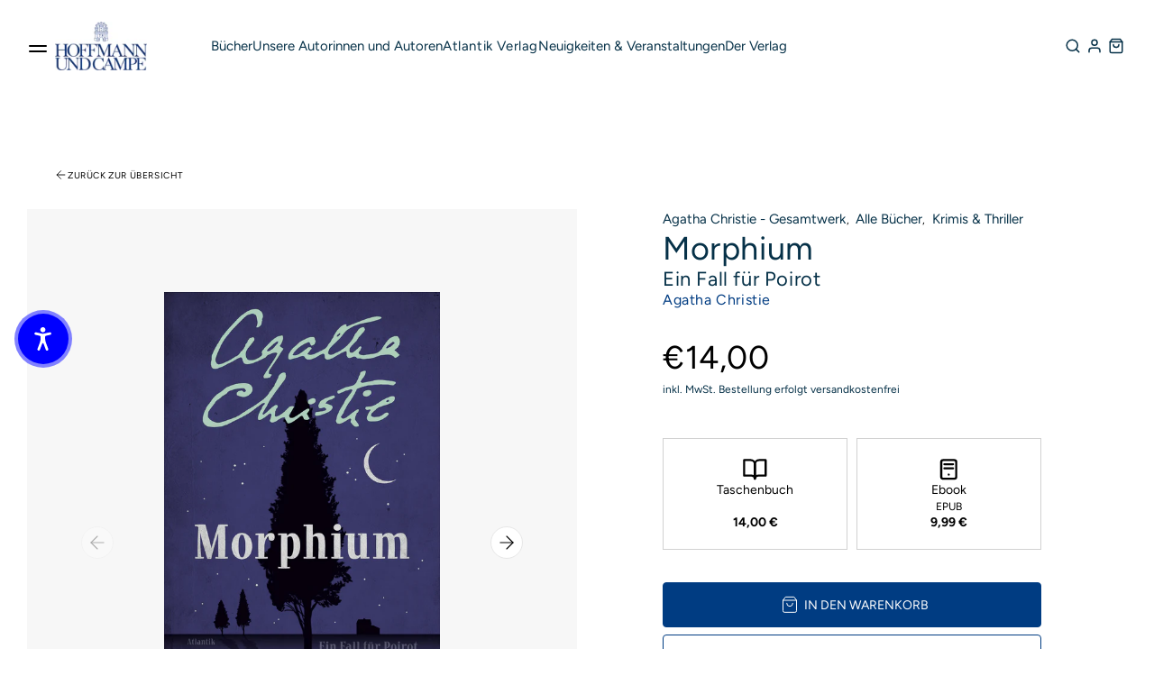

--- FILE ---
content_type: text/html; charset=utf-8
request_url: https://hoffmann-und-campe.de/products/44776-morphium
body_size: 52550
content:
<!doctype html>
<html class='no-js' lang='de' data-shop='hoffmann-campe'>
   <head>
	<script src="//hoffmann-und-campe.de/cdn/shop/files/pandectes-rules.js?v=235303355302241934"></script>
	
      
      

    

    

    

    



      <!-- Google Tag Manager -->
      <script>
         ;(function (w, d, s, l, i) {
            w[l] = w[l] || []
            w[l].push({ 'gtm.start': new Date().getTime(), event: 'gtm.js' })
            var f = d.getElementsByTagName(s)[0],
               j = d.createElement(s),
               dl = l != 'dataLayer' ? '&l=' + l : ''
            j.async = true
            j.src = 'https://www.googletagmanager.com/gtm.js?id=' + i + dl
            f.parentNode.insertBefore(j, f)
         })(window, document, 'script', 'dataLayer', 'GTM-NKM87ZC')
      </script>
      <!-- End Google Tag Manager -->

      <meta charset='utf-8'>
      <meta http-equiv='X-UA-Compatible' content='IE=edge'>
      <meta name='viewport' content='width=device-width,initial-scale=1'>
      <meta name='theme-color' content=''>
      <link rel='canonical' href='https://hoffmann-und-campe.de/products/44776-morphium'>
      <link rel='preconnect' href='https://cdn.shopify.com' crossorigin><link rel='preconnect' href='https://fonts.shopifycdn.com' crossorigin><link rel='icon' type='image/png' href='//hoffmann-und-campe.de/cdn/shop/files/Favicon_HoCa_e4d328b0-d2bc-4f76-af26-f7e39d811a4a.png?crop=center&height=32&v=1700054199&width=32'><title>
         Morphium
 &ndash; Hoffmann und Campe</title>
      
         <meta name='description' content='Hat die schöne Elinor wirklich aus Habgier und Eifersucht den Mord an Mary begangen? Im Leben der schönen Elinor läuft alles perfekt: Gerade erst verlobt, sieht sie nun auch einem beträchtlichen Erbe entgegen, da ihre Tante Laura im Sterben liegt. Doch dann verliebt sich Elinors Verlobter ausgerechnet in Mary, der Elin'>
      
      

<meta property="og:site_name" content="Hoffmann und Campe">
<meta property="og:url" content="https://hoffmann-und-campe.de/products/44776-morphium">
<meta property="og:title" content="Morphium">
<meta property="og:type" content="product">
<meta property="og:description" content="Hat die schöne Elinor wirklich aus Habgier und Eifersucht den Mord an Mary begangen? Im Leben der schönen Elinor läuft alles perfekt: Gerade erst verlobt, sieht sie nun auch einem beträchtlichen Erbe entgegen, da ihre Tante Laura im Sterben liegt. Doch dann verliebt sich Elinors Verlobter ausgerechnet in Mary, der Elin"><meta property="og:image" content="http://hoffmann-und-campe.de/cdn/shop/files/odoo_9783455003369.jpg?v=1758437755">
  <meta property="og:image:secure_url" content="https://hoffmann-und-campe.de/cdn/shop/files/odoo_9783455003369.jpg?v=1758437755">
  <meta property="og:image:width" content="1600">
  <meta property="og:image:height" content="2433"><meta property="og:price:amount" content="9,99">
  <meta property="og:price:currency" content="EUR"><meta name="twitter:card" content="summary_large_image">
<meta name="twitter:title" content="Morphium">
<meta name="twitter:description" content="Hat die schöne Elinor wirklich aus Habgier und Eifersucht den Mord an Mary begangen? Im Leben der schönen Elinor läuft alles perfekt: Gerade erst verlobt, sieht sie nun auch einem beträchtlichen Erbe entgegen, da ihre Tante Laura im Sterben liegt. Doch dann verliebt sich Elinors Verlobter ausgerechnet in Mary, der Elin">

      <script src='//hoffmann-und-campe.de/cdn/shop/t/42/assets/global.js?v=128241437767409241081757951741' defer='defer'></script>
      <script>window.performance && window.performance.mark && window.performance.mark('shopify.content_for_header.start');</script><meta id="shopify-digital-wallet" name="shopify-digital-wallet" content="/53542846632/digital_wallets/dialog">
<meta name="shopify-checkout-api-token" content="09a88762678c7f4819f19adf8297a6b9">
<meta id="in-context-paypal-metadata" data-shop-id="53542846632" data-venmo-supported="false" data-environment="production" data-locale="de_DE" data-paypal-v4="true" data-currency="EUR">
<link rel="alternate" type="application/json+oembed" href="https://hoffmann-und-campe.de/products/44776-morphium.oembed">
<script async="async" src="/checkouts/internal/preloads.js?locale=de-DE"></script>
<link rel="preconnect" href="https://shop.app" crossorigin="anonymous">
<script async="async" src="https://shop.app/checkouts/internal/preloads.js?locale=de-DE&shop_id=53542846632" crossorigin="anonymous"></script>
<script id="apple-pay-shop-capabilities" type="application/json">{"shopId":53542846632,"countryCode":"DE","currencyCode":"EUR","merchantCapabilities":["supports3DS"],"merchantId":"gid:\/\/shopify\/Shop\/53542846632","merchantName":"Hoffmann und Campe","requiredBillingContactFields":["postalAddress","email"],"requiredShippingContactFields":["postalAddress","email"],"shippingType":"shipping","supportedNetworks":["visa","maestro","masterCard","amex"],"total":{"type":"pending","label":"Hoffmann und Campe","amount":"1.00"},"shopifyPaymentsEnabled":true,"supportsSubscriptions":true}</script>
<script id="shopify-features" type="application/json">{"accessToken":"09a88762678c7f4819f19adf8297a6b9","betas":["rich-media-storefront-analytics"],"domain":"hoffmann-und-campe.de","predictiveSearch":true,"shopId":53542846632,"locale":"de"}</script>
<script>var Shopify = Shopify || {};
Shopify.shop = "hoca-buchshop.myshopify.com";
Shopify.locale = "de";
Shopify.currency = {"active":"EUR","rate":"1.0"};
Shopify.country = "DE";
Shopify.theme = {"name":"Ganske-Digital\/production\/hoffmann-campe","id":143517712652,"schema_name":null,"schema_version":null,"theme_store_id":null,"role":"main"};
Shopify.theme.handle = "null";
Shopify.theme.style = {"id":null,"handle":null};
Shopify.cdnHost = "hoffmann-und-campe.de/cdn";
Shopify.routes = Shopify.routes || {};
Shopify.routes.root = "/";</script>
<script type="module">!function(o){(o.Shopify=o.Shopify||{}).modules=!0}(window);</script>
<script>!function(o){function n(){var o=[];function n(){o.push(Array.prototype.slice.apply(arguments))}return n.q=o,n}var t=o.Shopify=o.Shopify||{};t.loadFeatures=n(),t.autoloadFeatures=n()}(window);</script>
<script>
  window.ShopifyPay = window.ShopifyPay || {};
  window.ShopifyPay.apiHost = "shop.app\/pay";
  window.ShopifyPay.redirectState = null;
</script>
<script id="shop-js-analytics" type="application/json">{"pageType":"product"}</script>
<script defer="defer" async type="module" src="//hoffmann-und-campe.de/cdn/shopifycloud/shop-js/modules/v2/client.init-shop-cart-sync_BxliUFcT.de.esm.js"></script>
<script defer="defer" async type="module" src="//hoffmann-und-campe.de/cdn/shopifycloud/shop-js/modules/v2/chunk.common_D4c7gLTG.esm.js"></script>
<script type="module">
  await import("//hoffmann-und-campe.de/cdn/shopifycloud/shop-js/modules/v2/client.init-shop-cart-sync_BxliUFcT.de.esm.js");
await import("//hoffmann-und-campe.de/cdn/shopifycloud/shop-js/modules/v2/chunk.common_D4c7gLTG.esm.js");

  window.Shopify.SignInWithShop?.initShopCartSync?.({"fedCMEnabled":true,"windoidEnabled":true});

</script>
<script>
  window.Shopify = window.Shopify || {};
  if (!window.Shopify.featureAssets) window.Shopify.featureAssets = {};
  window.Shopify.featureAssets['shop-js'] = {"shop-cart-sync":["modules/v2/client.shop-cart-sync_BnFiOxzC.de.esm.js","modules/v2/chunk.common_D4c7gLTG.esm.js"],"init-fed-cm":["modules/v2/client.init-fed-cm_BaKRtJgz.de.esm.js","modules/v2/chunk.common_D4c7gLTG.esm.js"],"init-shop-email-lookup-coordinator":["modules/v2/client.init-shop-email-lookup-coordinator_AsFENXvn.de.esm.js","modules/v2/chunk.common_D4c7gLTG.esm.js"],"shop-cash-offers":["modules/v2/client.shop-cash-offers_CJGAYR0G.de.esm.js","modules/v2/chunk.common_D4c7gLTG.esm.js","modules/v2/chunk.modal_CILoLMzy.esm.js"],"init-shop-cart-sync":["modules/v2/client.init-shop-cart-sync_BxliUFcT.de.esm.js","modules/v2/chunk.common_D4c7gLTG.esm.js"],"init-windoid":["modules/v2/client.init-windoid_BEAAuB47.de.esm.js","modules/v2/chunk.common_D4c7gLTG.esm.js"],"shop-toast-manager":["modules/v2/client.shop-toast-manager_BxKoUqg2.de.esm.js","modules/v2/chunk.common_D4c7gLTG.esm.js"],"pay-button":["modules/v2/client.pay-button_z-2PBflw.de.esm.js","modules/v2/chunk.common_D4c7gLTG.esm.js"],"shop-button":["modules/v2/client.shop-button_B45R6hcO.de.esm.js","modules/v2/chunk.common_D4c7gLTG.esm.js"],"shop-login-button":["modules/v2/client.shop-login-button_Cwnyjley.de.esm.js","modules/v2/chunk.common_D4c7gLTG.esm.js","modules/v2/chunk.modal_CILoLMzy.esm.js"],"avatar":["modules/v2/client.avatar_BTnouDA3.de.esm.js"],"shop-follow-button":["modules/v2/client.shop-follow-button_DbQyea6N.de.esm.js","modules/v2/chunk.common_D4c7gLTG.esm.js","modules/v2/chunk.modal_CILoLMzy.esm.js"],"init-customer-accounts-sign-up":["modules/v2/client.init-customer-accounts-sign-up_bmX5DWVI.de.esm.js","modules/v2/client.shop-login-button_Cwnyjley.de.esm.js","modules/v2/chunk.common_D4c7gLTG.esm.js","modules/v2/chunk.modal_CILoLMzy.esm.js"],"init-shop-for-new-customer-accounts":["modules/v2/client.init-shop-for-new-customer-accounts_B-5s_sgb.de.esm.js","modules/v2/client.shop-login-button_Cwnyjley.de.esm.js","modules/v2/chunk.common_D4c7gLTG.esm.js","modules/v2/chunk.modal_CILoLMzy.esm.js"],"init-customer-accounts":["modules/v2/client.init-customer-accounts_B-LQITu6.de.esm.js","modules/v2/client.shop-login-button_Cwnyjley.de.esm.js","modules/v2/chunk.common_D4c7gLTG.esm.js","modules/v2/chunk.modal_CILoLMzy.esm.js"],"checkout-modal":["modules/v2/client.checkout-modal_8XaLw8OQ.de.esm.js","modules/v2/chunk.common_D4c7gLTG.esm.js","modules/v2/chunk.modal_CILoLMzy.esm.js"],"lead-capture":["modules/v2/client.lead-capture_DY4MTE6A.de.esm.js","modules/v2/chunk.common_D4c7gLTG.esm.js","modules/v2/chunk.modal_CILoLMzy.esm.js"],"shop-login":["modules/v2/client.shop-login_3JtrNRpT.de.esm.js","modules/v2/chunk.common_D4c7gLTG.esm.js","modules/v2/chunk.modal_CILoLMzy.esm.js"],"payment-terms":["modules/v2/client.payment-terms_nv8sXJel.de.esm.js","modules/v2/chunk.common_D4c7gLTG.esm.js","modules/v2/chunk.modal_CILoLMzy.esm.js"]};
</script>
<script id="__st">var __st={"a":53542846632,"offset":3600,"reqid":"11855f56-6999-4db2-91d5-a6bf28d57581-1764153208","pageurl":"hoffmann-und-campe.de\/products\/44776-morphium","u":"cb05711d6db3","p":"product","rtyp":"product","rid":11675460796684};</script>
<script>window.ShopifyPaypalV4VisibilityTracking = true;</script>
<script id="captcha-bootstrap">!function(){'use strict';const t='contact',e='account',n='new_comment',o=[[t,t],['blogs',n],['comments',n],[t,'customer']],c=[[e,'customer_login'],[e,'guest_login'],[e,'recover_customer_password'],[e,'create_customer']],r=t=>t.map((([t,e])=>`form[action*='/${t}']:not([data-nocaptcha='true']) input[name='form_type'][value='${e}']`)).join(','),a=t=>()=>t?[...document.querySelectorAll(t)].map((t=>t.form)):[];function s(){const t=[...o],e=r(t);return a(e)}const i='password',u='form_key',d=['recaptcha-v3-token','g-recaptcha-response','h-captcha-response',i],f=()=>{try{return window.sessionStorage}catch{return}},m='__shopify_v',_=t=>t.elements[u];function p(t,e,n=!1){try{const o=window.sessionStorage,c=JSON.parse(o.getItem(e)),{data:r}=function(t){const{data:e,action:n}=t;return t[m]||n?{data:e,action:n}:{data:t,action:n}}(c);for(const[e,n]of Object.entries(r))t.elements[e]&&(t.elements[e].value=n);n&&o.removeItem(e)}catch(o){console.error('form repopulation failed',{error:o})}}const l='form_type',E='cptcha';function T(t){t.dataset[E]=!0}const w=window,h=w.document,L='Shopify',v='ce_forms',y='captcha';let A=!1;((t,e)=>{const n=(g='f06e6c50-85a8-45c8-87d0-21a2b65856fe',I='https://cdn.shopify.com/shopifycloud/storefront-forms-hcaptcha/ce_storefront_forms_captcha_hcaptcha.v1.5.2.iife.js',D={infoText:'Durch hCaptcha geschützt',privacyText:'Datenschutz',termsText:'Allgemeine Geschäftsbedingungen'},(t,e,n)=>{const o=w[L][v],c=o.bindForm;if(c)return c(t,g,e,D).then(n);var r;o.q.push([[t,g,e,D],n]),r=I,A||(h.body.append(Object.assign(h.createElement('script'),{id:'captcha-provider',async:!0,src:r})),A=!0)});var g,I,D;w[L]=w[L]||{},w[L][v]=w[L][v]||{},w[L][v].q=[],w[L][y]=w[L][y]||{},w[L][y].protect=function(t,e){n(t,void 0,e),T(t)},Object.freeze(w[L][y]),function(t,e,n,w,h,L){const[v,y,A,g]=function(t,e,n){const i=e?o:[],u=t?c:[],d=[...i,...u],f=r(d),m=r(i),_=r(d.filter((([t,e])=>n.includes(e))));return[a(f),a(m),a(_),s()]}(w,h,L),I=t=>{const e=t.target;return e instanceof HTMLFormElement?e:e&&e.form},D=t=>v().includes(t);t.addEventListener('submit',(t=>{const e=I(t);if(!e)return;const n=D(e)&&!e.dataset.hcaptchaBound&&!e.dataset.recaptchaBound,o=_(e),c=g().includes(e)&&(!o||!o.value);(n||c)&&t.preventDefault(),c&&!n&&(function(t){try{if(!f())return;!function(t){const e=f();if(!e)return;const n=_(t);if(!n)return;const o=n.value;o&&e.removeItem(o)}(t);const e=Array.from(Array(32),(()=>Math.random().toString(36)[2])).join('');!function(t,e){_(t)||t.append(Object.assign(document.createElement('input'),{type:'hidden',name:u})),t.elements[u].value=e}(t,e),function(t,e){const n=f();if(!n)return;const o=[...t.querySelectorAll(`input[type='${i}']`)].map((({name:t})=>t)),c=[...d,...o],r={};for(const[a,s]of new FormData(t).entries())c.includes(a)||(r[a]=s);n.setItem(e,JSON.stringify({[m]:1,action:t.action,data:r}))}(t,e)}catch(e){console.error('failed to persist form',e)}}(e),e.submit())}));const S=(t,e)=>{t&&!t.dataset[E]&&(n(t,e.some((e=>e===t))),T(t))};for(const o of['focusin','change'])t.addEventListener(o,(t=>{const e=I(t);D(e)&&S(e,y())}));const B=e.get('form_key'),M=e.get(l),P=B&&M;t.addEventListener('DOMContentLoaded',(()=>{const t=y();if(P)for(const e of t)e.elements[l].value===M&&p(e,B);[...new Set([...A(),...v().filter((t=>'true'===t.dataset.shopifyCaptcha))])].forEach((e=>S(e,t)))}))}(h,new URLSearchParams(w.location.search),n,t,e,['guest_login'])})(!0,!0)}();</script>
<script integrity="sha256-52AcMU7V7pcBOXWImdc/TAGTFKeNjmkeM1Pvks/DTgc=" data-source-attribution="shopify.loadfeatures" defer="defer" src="//hoffmann-und-campe.de/cdn/shopifycloud/storefront/assets/storefront/load_feature-81c60534.js" crossorigin="anonymous"></script>
<script crossorigin="anonymous" defer="defer" src="//hoffmann-und-campe.de/cdn/shopifycloud/storefront/assets/shopify_pay/storefront-65b4c6d7.js?v=20250812"></script>
<script data-source-attribution="shopify.dynamic_checkout.dynamic.init">var Shopify=Shopify||{};Shopify.PaymentButton=Shopify.PaymentButton||{isStorefrontPortableWallets:!0,init:function(){window.Shopify.PaymentButton.init=function(){};var t=document.createElement("script");t.src="https://hoffmann-und-campe.de/cdn/shopifycloud/portable-wallets/latest/portable-wallets.de.js",t.type="module",document.head.appendChild(t)}};
</script>
<script data-source-attribution="shopify.dynamic_checkout.buyer_consent">
  function portableWalletsHideBuyerConsent(e){var t=document.getElementById("shopify-buyer-consent"),n=document.getElementById("shopify-subscription-policy-button");t&&n&&(t.classList.add("hidden"),t.setAttribute("aria-hidden","true"),n.removeEventListener("click",e))}function portableWalletsShowBuyerConsent(e){var t=document.getElementById("shopify-buyer-consent"),n=document.getElementById("shopify-subscription-policy-button");t&&n&&(t.classList.remove("hidden"),t.removeAttribute("aria-hidden"),n.addEventListener("click",e))}window.Shopify?.PaymentButton&&(window.Shopify.PaymentButton.hideBuyerConsent=portableWalletsHideBuyerConsent,window.Shopify.PaymentButton.showBuyerConsent=portableWalletsShowBuyerConsent);
</script>
<script data-source-attribution="shopify.dynamic_checkout.cart.bootstrap">document.addEventListener("DOMContentLoaded",(function(){function t(){return document.querySelector("shopify-accelerated-checkout-cart, shopify-accelerated-checkout")}if(t())Shopify.PaymentButton.init();else{new MutationObserver((function(e,n){t()&&(Shopify.PaymentButton.init(),n.disconnect())})).observe(document.body,{childList:!0,subtree:!0})}}));
</script>
<link id="shopify-accelerated-checkout-styles" rel="stylesheet" media="screen" href="https://hoffmann-und-campe.de/cdn/shopifycloud/portable-wallets/latest/accelerated-checkout-backwards-compat.css" crossorigin="anonymous">
<style id="shopify-accelerated-checkout-cart">
        #shopify-buyer-consent {
  margin-top: 1em;
  display: inline-block;
  width: 100%;
}

#shopify-buyer-consent.hidden {
  display: none;
}

#shopify-subscription-policy-button {
  background: none;
  border: none;
  padding: 0;
  text-decoration: underline;
  font-size: inherit;
  cursor: pointer;
}

#shopify-subscription-policy-button::before {
  box-shadow: none;
}

      </style>

<script>window.performance && window.performance.mark && window.performance.mark('shopify.content_for_header.end');</script>
      

<style data-shopify>
     @font-face {
  font-family: Figtree;
  font-weight: 400;
  font-style: normal;
  font-display: swap;
  src: url("//hoffmann-und-campe.de/cdn/fonts/figtree/figtree_n4.3c0838aba1701047e60be6a99a1b0a40ce9b8419.woff2") format("woff2"),
       url("//hoffmann-und-campe.de/cdn/fonts/figtree/figtree_n4.c0575d1db21fc3821f17fd6617d3dee552312137.woff") format("woff");
}

     @font-face {
  font-family: Figtree;
  font-weight: 700;
  font-style: normal;
  font-display: swap;
  src: url("//hoffmann-und-campe.de/cdn/fonts/figtree/figtree_n7.2fd9bfe01586148e644724096c9d75e8c7a90e55.woff2") format("woff2"),
       url("//hoffmann-und-campe.de/cdn/fonts/figtree/figtree_n7.ea05de92d862f9594794ab281c4c3a67501ef5fc.woff") format("woff");
}

     @font-face {
  font-family: Figtree;
  font-weight: 400;
  font-style: italic;
  font-display: swap;
  src: url("//hoffmann-und-campe.de/cdn/fonts/figtree/figtree_i4.89f7a4275c064845c304a4cf8a4a586060656db2.woff2") format("woff2"),
       url("//hoffmann-und-campe.de/cdn/fonts/figtree/figtree_i4.6f955aaaafc55a22ffc1f32ecf3756859a5ad3e2.woff") format("woff");
}

     @font-face {
  font-family: Figtree;
  font-weight: 700;
  font-style: italic;
  font-display: swap;
  src: url("//hoffmann-und-campe.de/cdn/fonts/figtree/figtree_i7.06add7096a6f2ab742e09ec7e498115904eda1fe.woff2") format("woff2"),
       url("//hoffmann-und-campe.de/cdn/fonts/figtree/figtree_i7.ee584b5fcaccdbb5518c0228158941f8df81b101.woff") format("woff");
}

     @font-face {
  font-family: Figtree;
  font-weight: 400;
  font-style: normal;
  font-display: swap;
  src: url("//hoffmann-und-campe.de/cdn/fonts/figtree/figtree_n4.3c0838aba1701047e60be6a99a1b0a40ce9b8419.woff2") format("woff2"),
       url("//hoffmann-und-campe.de/cdn/fonts/figtree/figtree_n4.c0575d1db21fc3821f17fd6617d3dee552312137.woff") format("woff");
}


     :root {
       --font-body-family: Figtree, sans-serif;
       --font-body-style: normal;
       --font-body-weight: 400;

       --font-heading-family: Figtree, sans-serif;
       --font-heading-style: normal;
       --font-heading-weight: 400;

       --font-body-scale: 1.0;
       --font-heading-scale: 1.0;


       --media-padding: px;
       --media-border-opacity: 0.05;
       --media-border-width: 1px;
       --media-radius: 0px;
       --media-shadow-opacity: 0.0;
       --media-shadow-horizontal-offset: 0px;
       --media-shadow-vertical-offset: 0px;
       --media-shadow-blur-radius: 0px;

       --page-width: 1365px;
       --page-width-margin: 2rem;

   --primary: #003C82;
   --primary-dark: #063148;
   --primary-light: #C1CBD7;

   --secondary: #EA8582;
   --secondary-dark: #CE464C;
   --secondary-light: #F8D4D3;

   --background: #F7F7F7;

   --black: #000000;
   --grey-dark: #808080;
   --grey-medium: #B9B9B9;
   --grey-light: #E7E7E7;
   --white: #FFFFFF;

       --header-height: 72px;
       --100vh: 100vh;

   --error: ;
   --success: ;
   --warning: ;

       --rounded-small: 4px;
       --rounded-medium: 12px;
       --rounded-large: 18px;

       --card-image-padding: 0.0rem;
       --card-corner-radius: 0.0rem;
       --card-text-alignment: left;
       --card-border-width: 0.1rem;
       --card-border-opacity: 0.1;
       --card-shadow-opacity: 0.1;
       --card-shadow-horizontal-offset: 0.0rem;
       --card-shadow-vertical-offset: 0.0rem;
       --card-shadow-blur-radius: 0.0rem;

       --badge-corner-radius: 4.0rem;

       --popup-border-width: 1px;
       --popup-border-opacity: 0.1;
       --popup-corner-radius: 0px;
       --popup-shadow-opacity: 0.0;
       --popup-shadow-horizontal-offset: 0px;
       --popup-shadow-vertical-offset: 0px;
       --popup-shadow-blur-radius: 0px;

       --drawer-border-width: 1px;
       --drawer-border-opacity: 0.1;
       --drawer-shadow-opacity: 0.0;
       --drawer-shadow-horizontal-offset: 0px;
       --drawer-shadow-vertical-offset: 0px;
       --drawer-shadow-blur-radius: 0px;

       --spacing-sections-desktop: 0px;
       --spacing-sections-mobile: 0px;

       --grid-desktop-vertical-spacing: 8px;
       --grid-desktop-horizontal-spacing: 8px;
       --grid-mobile-vertical-spacing: 4px;
       --grid-mobile-horizontal-spacing: 4px;

       --text-boxes-border-opacity: 0.0;
       --text-boxes-border-width: 0px;
       --text-boxes-radius: 0px;
       --text-boxes-shadow-opacity: 0.0;
       --text-boxes-shadow-horizontal-offset: 0px;
       --text-boxes-shadow-vertical-offset: 0px;
       --text-boxes-shadow-blur-radius: 0px;

       --buttons-radius: 0px;
       --buttons-radius-outset: 0px;
       --buttons-border-width: 1px;
       --buttons-border-opacity: 1.0;
       --buttons-shadow-opacity: 0.0;
       --buttons-shadow-horizontal-offset: 0px;
       --buttons-shadow-vertical-offset: 0px;
       --buttons-shadow-blur-radius: 0px;
       --buttons-border-offset: 0px;

       --inputs-radius: 0px;
       --inputs-border-width: 1px;
       --inputs-border-opacity: 0.55;
       --inputs-shadow-opacity: 0.0;
       --inputs-shadow-horizontal-offset: 0px;
       --inputs-margin-offset: 0px;
       --inputs-shadow-vertical-offset: 0px;
       --inputs-shadow-blur-radius: 0px;
       --inputs-radius-outset: 0px;

       --variant-pills-radius: 40px;
       --variant-pills-border-width: 7px;
       --variant-pills-border-opacity: 0.55;
       --variant-pills-shadow-opacity: 0.2;
       --variant-pills-shadow-horizontal-offset: 0px;
       --variant-pills-shadow-vertical-offset: 0px;
       --variant-pills-shadow-blur-radius: 0px;
     }

     *,
     *::before,
     *::after {
       box-sizing: inherit;
     }

     html {
       box-sizing: border-box;
       font-size: calc(var(--font-body-scale) * 62.5%);
       height: 100%;
     }

     body {
       display: grid;
       grid-template-rows: auto auto 1fr auto;
       grid-template-columns: 100%;
       min-height: 100%;
       margin: 0;
       font-size: 1.5rem;
       letter-spacing: 0.06rem;
       line-height: calc(1 + 0.8 / var(--font-body-scale));
       font-family: var(--font-body-family);
       font-style: var(--font-body-style);
       font-weight: var(--font-body-weight);
     }

     @media screen and (min-width: 750px) {
       body {
         font-size: 1.6rem;
       }
     }
</style>

      <link href="//hoffmann-und-campe.de/cdn/shop/t/42/assets/base.css?v=174929688586742657121726644730" rel="stylesheet" type="text/css" media="all" />
      <style>

    @font-face {
        font-family: "PPEditorialNew";
        src: url("https://cdn.shopify.com/s/files/1/0602/2525/7641/files/PPEditorialNew-Regular.woff?v=1636211777") format("woff"),
             url("https://cdn.shopify.com/s/files/1/0602/2525/7641/files/PPEditorialNew-Regular.ttf?v=1636211777") format("ttf");
        font-weight: 400;
        font-style: normal;
    }
    
    @font-face {
        font-family: "PPEditorialNew";
        src: url("https://cdn.shopify.com/s/files/1/0602/2525/7641/files/PPEditorialNew-Italic.woff?v=1634122595") format("woff"),
             url("https://cdn.shopify.com/s/files/1/0602/2525/7641/files/PPEditorialNew-Italic.ttf?v=1634122595") format("ttf");
        font-weight: 400;
        font-style: italic;
    }
    
    @font-face {
        font-family: "UntitledSans";
        src: url("https://cdn.shopify.com/s/files/1/0602/2525/7641/files/untitled-sans-regular.woff?v=1634122595") format("woff"),
             url("https://cdn.shopify.com/s/files/1/0602/2525/7641/files/untitled-sans-regular.ttf?v=1634122595") format("ttf");
        font-weight: 400;
        font-style: normal;
    }


    :root {

        --headline-font: Figtree, Helvetica, sans-serif !important;
        --text-font: Figtree, Arial, Helvetica, sans-serif !important;

        --color-background-primary-light: ;
        --color-background-secondary-light: ;
        --color-background-primary-dark: ;
        --color-background-secondary-dark: ;

        --color-text-primary-light: ;
        --color-text-secondary-light: ;
        --color-text-primary-dark: ;
        --color-text-secondary-dark: ;

        --color-button-background: ;
        --color-button-text: ;

        --grid-horizontal-gap: px;
        --grid-vertical-gap: px;
        --grid-element-border-radius: px;

    }

</style>

      <link href="//hoffmann-und-campe.de/cdn/shop/t/42/assets/index.css?v=164144339132050900381758610629" rel="stylesheet" type="text/css" media="all" />
<link rel='preload' as='font' href='//hoffmann-und-campe.de/cdn/fonts/figtree/figtree_n4.3c0838aba1701047e60be6a99a1b0a40ce9b8419.woff2' type='font/woff2' crossorigin><link rel='preload' as='font' href='//hoffmann-und-campe.de/cdn/fonts/figtree/figtree_n4.3c0838aba1701047e60be6a99a1b0a40ce9b8419.woff2' type='font/woff2' crossorigin><link
            rel='stylesheet'
            href='//hoffmann-und-campe.de/cdn/shop/t/42/assets/component-predictive-search.css?v=88690987247229592671689860446'
            media='print'
            onload="this.media='all'"><script>
         document.documentElement.className = document.documentElement.className.replace('no-js', 'js')
         if (Shopify.designMode) {
            document.documentElement.classList.add('shopify-design-mode')
         }
      </script>
      <script src='https://cdnjs.cloudflare.com/ajax/libs/gsap/3.9.1/gsap.min.js'></script>
      <script src='https://cdnjs.cloudflare.com/ajax/libs/gsap/3.9.1/ScrollTrigger.min.js'></script>
      <script src='https://cdnjs.cloudflare.com/ajax/libs/gsap/3.12.2/ScrollToPlugin.min.js'></script>
      <!-- Initialized on end of body -->
      <script src='https://unpkg.com/feather-icons'></script>
      <script
         src='https://cdnjs.cloudflare.com/ajax/libs/jshashes/1.0.8/hashes.min.js'
         integrity='sha512-1HyPmPHvi5wFUctYkBhwOYgXmMdbPrDaXKBrbGRI3o1CQkTKazG/RKqR8QwVIjTDOQ3uAOPOFkEbzi99Td6yiQ=='
         crossorigin='anonymous'
         referrerpolicy='no-referrer'></script>
      <script src='//unpkg.com/alpinejs' defer></script>
      
      
      <link href="//hoffmann-und-campe.de/cdn/shop/t/42/assets/shop-overrides.css?v=93617305182878879871723557913" rel="stylesheet" type="text/css" media="all" />
      <script src='//cdnjs.cloudflare.com/ajax/libs/balance-text/3.3.1/balancetext.min.js'></script>
      <script src='https://unpkg.com/embla-carousel/embla-carousel.umd.js'></script>
      <script src='https://unpkg.com/embla-carousel-autoplay/embla-carousel-autoplay.umd.js'></script>
      <script>
         window.addEventListener('DOMContentLoaded', () => {
            document.querySelectorAll(`*[balance-text]`).forEach((element) => balanceText(element))
         })
      </script>
      
   

<!-- BEGIN app block: shopify://apps/pandectes-gdpr/blocks/banner/58c0baa2-6cc1-480c-9ea6-38d6d559556a -->
  
    <script>
      if (!window.PandectesRulesSettings) {
        window.PandectesRulesSettings = {"store":{"id":53542846632,"adminMode":false,"headless":false,"storefrontRootDomain":"","checkoutRootDomain":"","storefrontAccessToken":""},"banner":{"revokableTrigger":false,"cookiesBlockedByDefault":"7","hybridStrict":false,"isActive":true},"geolocation":{"brOnly":false,"caOnly":false,"chOnly":false,"euOnly":false,"jpOnly":false,"thOnly":false,"zaOnly":false,"canadaOnly":false,"canadaLaw25":false,"canadaPipeda":false,"globalVisibility":true},"blocker":{"isActive":false,"googleConsentMode":{"isActive":true,"id":"","analyticsId":"G-W9WST3EBV8","adwordsId":"","adStorageCategory":4,"analyticsStorageCategory":2,"functionalityStorageCategory":1,"personalizationStorageCategory":1,"securityStorageCategory":0,"customEvent":false,"redactData":false,"urlPassthrough":false,"dataLayerProperty":"dataLayer","waitForUpdate":0,"useNativeChannel":false,"debugMode":false},"facebookPixel":{"isActive":false,"id":"","ldu":false},"microsoft":{"isActive":false,"uetTags":""},"clarity":{},"rakuten":{"isActive":false,"cmp":false,"ccpa":false},"gpcIsActive":false,"klaviyoIsActive":false,"defaultBlocked":7,"patterns":{"whiteList":[],"blackList":{"1":[],"2":[],"4":[],"8":[]},"iframesWhiteList":[],"iframesBlackList":{"1":[],"2":[],"4":[],"8":[]},"beaconsWhiteList":[],"beaconsBlackList":{"1":[],"2":[],"4":[],"8":[]}}}};
        window.PandectesRulesSettings.auto = true;
        const rulesScript = document.createElement('script');
        rulesScript.src = "https://cdn.shopify.com/extensions/019a9c14-79c2-773b-aba3-14da278f73ef/gdpr-200/assets/pandectes-rules.js";
        const firstChild = document.head.firstChild;
        document.head.insertBefore(rulesScript, firstChild);
      }
    </script>
  
  <script>
    
      window.PandectesSettings = {"store":{"id":53542846632,"plan":"plus","theme":"Ganske-Digital/production/hoffmann-campe","primaryLocale":"de","adminMode":false,"headless":false,"storefrontRootDomain":"","checkoutRootDomain":"","storefrontAccessToken":""},"tsPublished":1762435550,"declaration":{"showPurpose":false,"showProvider":false,"declIntroText":"","showDateGenerated":true},"language":{"unpublished":[],"languageMode":"Single","fallbackLanguage":"de","languageDetection":"browser","languagesSupported":[]},"texts":{"managed":{"headerText":{"de":"Wir respektieren Ihre Privatsphäre"},"consentText":{"de":"Diese Website verwendet Cookies, um Ihnen das beste Erlebnis zu bieten. Einige Cookies sind für den ordnungsgemäßen Betrieb der Website unerlässlich."},"linkText":{"de":"Mehr erfahren"},"imprintText":{"de":"Impressum"},"googleLinkText":{"de":"Googles Datenschutzbestimmungen"},"allowButtonText":{"de":"Annehmen"},"denyButtonText":{"de":"Ablehnen"},"dismissButtonText":{"de":"Okay"},"leaveSiteButtonText":{"de":"Diese Seite verlassen"},"preferencesButtonText":{"de":"Einstellungen"},"cookiePolicyText":{"de":"Cookie-Richtlinie"},"preferencesPopupTitleText":{"de":"Einwilligungseinstellungen verwalten"},"preferencesPopupIntroText":{"de":"Wir verwenden Cookies, um die Funktionalität der Website zu optimieren, die Leistung zu analysieren und Ihnen ein personalisiertes Erlebnis zu bieten. Einige Cookies sind für den ordnungsgemäßen Betrieb der Website unerlässlich. Diese Cookies können nicht deaktiviert werden. In diesem Fenster können Sie Ihre Präferenzen für Cookies verwalten."},"preferencesPopupSaveButtonText":{"de":"Auswahl speichern"},"preferencesPopupCloseButtonText":{"de":"Schließen"},"preferencesPopupAcceptAllButtonText":{"de":"Alles Akzeptieren"},"preferencesPopupRejectAllButtonText":{"de":"Alles ablehnen"},"cookiesDetailsText":{"de":"Cookie-Details"},"preferencesPopupAlwaysAllowedText":{"de":"Immer erlaubt"},"accessSectionParagraphText":{"de":"Sie haben das Recht, jederzeit auf Ihre Daten zuzugreifen."},"accessSectionTitleText":{"de":"Datenübertragbarkeit"},"accessSectionAccountInfoActionText":{"de":"persönliche Daten"},"accessSectionDownloadReportActionText":{"de":"Alle Daten anfordern"},"accessSectionGDPRRequestsActionText":{"de":"Anfragen betroffener Personen"},"accessSectionOrdersRecordsActionText":{"de":"Aufträge"},"rectificationSectionParagraphText":{"de":"Sie haben das Recht, die Aktualisierung Ihrer Daten zu verlangen, wann immer Sie dies für angemessen halten."},"rectificationSectionTitleText":{"de":"Datenberichtigung"},"rectificationCommentPlaceholder":{"de":"Beschreiben Sie, was Sie aktualisieren möchten"},"rectificationCommentValidationError":{"de":"Kommentar ist erforderlich"},"rectificationSectionEditAccountActionText":{"de":"Aktualisierung anfordern"},"erasureSectionTitleText":{"de":"Recht auf Löschung"},"erasureSectionParagraphText":{"de":"Sie haben das Recht, die Löschung aller Ihrer Daten zu verlangen. Danach können Sie nicht mehr auf Ihr Konto zugreifen."},"erasureSectionRequestDeletionActionText":{"de":"Löschung personenbezogener Daten anfordern"},"consentDate":{"de":"Zustimmungsdatum"},"consentId":{"de":"Einwilligungs-ID"},"consentSectionChangeConsentActionText":{"de":"Einwilligungspräferenz ändern"},"consentSectionConsentedText":{"de":"Sie haben der Cookie-Richtlinie dieser Website zugestimmt am"},"consentSectionNoConsentText":{"de":"Sie haben der Cookie-Richtlinie dieser Website nicht zugestimmt."},"consentSectionTitleText":{"de":"Ihre Cookie-Einwilligung"},"consentStatus":{"de":"Einwilligungspräferenz"},"confirmationFailureMessage":{"de":"Ihre Anfrage wurde nicht bestätigt. Bitte versuchen Sie es erneut und wenn das Problem weiterhin besteht, wenden Sie sich an den Ladenbesitzer, um Hilfe zu erhalten"},"confirmationFailureTitle":{"de":"Ein Problem ist aufgetreten"},"confirmationSuccessMessage":{"de":"Wir werden uns in Kürze zu Ihrem Anliegen bei Ihnen melden."},"confirmationSuccessTitle":{"de":"Ihre Anfrage wurde bestätigt"},"guestsSupportEmailFailureMessage":{"de":"Ihre Anfrage wurde nicht übermittelt. Bitte versuchen Sie es erneut und wenn das Problem weiterhin besteht, wenden Sie sich an den Shop-Inhaber, um Hilfe zu erhalten."},"guestsSupportEmailFailureTitle":{"de":"Ein Problem ist aufgetreten"},"guestsSupportEmailPlaceholder":{"de":"E-Mail-Addresse"},"guestsSupportEmailSuccessMessage":{"de":"Wenn Sie als Kunde dieses Shops registriert sind, erhalten Sie in Kürze eine E-Mail mit Anweisungen zum weiteren Vorgehen."},"guestsSupportEmailSuccessTitle":{"de":"Vielen Dank für die Anfrage"},"guestsSupportEmailValidationError":{"de":"Email ist ungültig"},"guestsSupportInfoText":{"de":"Bitte loggen Sie sich mit Ihrem Kundenkonto ein, um fortzufahren."},"submitButton":{"de":"einreichen"},"submittingButton":{"de":"Senden..."},"cancelButton":{"de":"Abbrechen"},"declIntroText":{"de":"Wir verwenden Cookies, um die Funktionalität der Website zu optimieren, die Leistung zu analysieren und Ihnen ein personalisiertes Erlebnis zu bieten. Einige Cookies sind für den ordnungsgemäßen Betrieb der Website unerlässlich. Diese Cookies können nicht deaktiviert werden. In diesem Fenster können Sie Ihre Präferenzen für Cookies verwalten."},"declName":{"de":"Name"},"declPurpose":{"de":"Zweck"},"declType":{"de":"Typ"},"declRetention":{"de":"Speicherdauer"},"declProvider":{"de":"Anbieter"},"declFirstParty":{"de":"Erstanbieter"},"declThirdParty":{"de":"Drittanbieter"},"declSeconds":{"de":"Sekunden"},"declMinutes":{"de":"Minuten"},"declHours":{"de":"Std."},"declDays":{"de":"Tage"},"declWeeks":{"de":"Woche(n)"},"declMonths":{"de":"Monate"},"declYears":{"de":"Jahre"},"declSession":{"de":"Sitzung"},"declDomain":{"de":"Domain"},"declPath":{"de":"Weg"}},"categories":{"strictlyNecessaryCookiesTitleText":{"de":"Unbedingt erforderlich"},"strictlyNecessaryCookiesDescriptionText":{"de":"Diese Cookies sind unerlässlich, damit Sie sich auf der Website bewegen und ihre Funktionen nutzen können, z. B. den Zugriff auf sichere Bereiche der Website. Ohne diese Cookies kann die Website nicht richtig funktionieren."},"functionalityCookiesTitleText":{"de":"Funktionale Cookies"},"functionalityCookiesDescriptionText":{"de":"Diese Cookies ermöglichen es der Website, verbesserte Funktionalität und Personalisierung bereitzustellen. Sie können von uns oder von Drittanbietern gesetzt werden, deren Dienste wir auf unseren Seiten hinzugefügt haben. Wenn Sie diese Cookies nicht zulassen, funktionieren einige oder alle dieser Dienste möglicherweise nicht richtig."},"performanceCookiesTitleText":{"de":"Performance-Cookies"},"performanceCookiesDescriptionText":{"de":"Diese Cookies ermöglichen es uns, die Leistung unserer Website zu überwachen und zu verbessern. Sie ermöglichen es uns beispielsweise, Besuche zu zählen, Verkehrsquellen zu identifizieren und zu sehen, welche Teile der Website am beliebtesten sind."},"targetingCookiesTitleText":{"de":"Targeting-Cookies"},"targetingCookiesDescriptionText":{"de":"Diese Cookies können von unseren Werbepartnern über unsere Website gesetzt werden. Sie können von diesen Unternehmen verwendet werden, um ein Profil Ihrer Interessen zu erstellen und Ihnen relevante Werbung auf anderen Websites anzuzeigen. Sie speichern keine direkten personenbezogenen Daten, sondern basieren auf der eindeutigen Identifizierung Ihres Browsers und Ihres Internetgeräts. Wenn Sie diese Cookies nicht zulassen, erleben Sie weniger zielgerichtete Werbung."},"unclassifiedCookiesTitleText":{"de":"Unklassifizierte Cookies"},"unclassifiedCookiesDescriptionText":{"de":"Unklassifizierte Cookies sind Cookies, die wir gerade zusammen mit den Anbietern einzelner Cookies klassifizieren."}},"auto":{}},"library":{"previewMode":false,"fadeInTimeout":0,"defaultBlocked":7,"showLink":true,"showImprintLink":true,"showGoogleLink":false,"enabled":true,"cookie":{"expiryDays":365,"secure":true,"domain":""},"dismissOnScroll":false,"dismissOnWindowClick":false,"dismissOnTimeout":false,"palette":{"popup":{"background":"#EDEFF5","backgroundForCalculations":{"a":1,"b":245,"g":239,"r":237},"text":"#838391"},"button":{"background":"#4B81E8","backgroundForCalculations":{"a":1,"b":232,"g":129,"r":75},"text":"#FFFFFF","textForCalculation":{"a":1,"b":255,"g":255,"r":255},"border":"transparent"}},"content":{"href":"https://hoca-buchshop.myshopify.com/policies/privacy-policy","imprintHref":"/policies/legal-notice","close":"&#10005;","target":"_blank","logo":""},"window":"<div role=\"dialog\" aria-labelledby=\"cookieconsent:head\" aria-describedby=\"cookieconsent:desc\" id=\"pandectes-banner\" class=\"cc-window-wrapper cc-overlay-wrapper\"><div class=\"pd-cookie-banner-window cc-window {{classes}}\">{{children}}</div></div>","compliance":{"custom":"<div class=\"cc-compliance cc-highlight\">{{preferences}}{{deny}}{{allow}}</div>"},"type":"custom","layouts":{"basic":"{{header}}{{messagelink}}{{compliance}}"},"position":"overlay","theme":"classic","revokable":true,"animateRevokable":false,"revokableReset":false,"revokableLogoUrl":"https://hoca-buchshop.myshopify.com/cdn/shop/files/pandectes-reopen-logo.png","revokablePlacement":"bottom-left","revokableMarginHorizontal":15,"revokableMarginVertical":15,"static":false,"autoAttach":true,"hasTransition":true,"blacklistPage":[""],"elements":{"close":"<button aria-label=\"Schließen\" type=\"button\" class=\"cc-close\">{{close}}</button>","dismiss":"<button type=\"button\" class=\"cc-btn cc-btn-decision cc-dismiss\">{{dismiss}}</button>","allow":"<button type=\"button\" class=\"cc-btn cc-btn-decision cc-allow\">{{allow}}</button>","deny":"<button type=\"button\" class=\"cc-btn cc-btn-decision cc-deny\">{{deny}}</button>","preferences":"<button type=\"button\" class=\"cc-btn cc-settings\" aria-controls=\"pd-cp-preferences\" onclick=\"Pandectes.fn.openPreferences()\">{{preferences}}</button>"}},"geolocation":{"brOnly":false,"caOnly":false,"chOnly":false,"euOnly":false,"jpOnly":false,"thOnly":false,"zaOnly":false,"canadaOnly":false,"canadaLaw25":false,"canadaPipeda":false,"globalVisibility":true},"dsr":{"guestsSupport":false,"accessSectionDownloadReportAuto":false},"banner":{"resetTs":1714030202,"extraCss":"        .cc-banner-logo {max-width: 40em!important;}    @media(min-width: 768px) {.cc-window.cc-floating{max-width: 40em!important;width: 40em!important;}}    .cc-message, .pd-cookie-banner-window .cc-header, .cc-logo {text-align: center}    .cc-window-wrapper{z-index: 2147483647;-webkit-transition: opacity 1s ease;  transition: opacity 1s ease;}    .cc-window{padding: 20px!important;z-index: 2147483647;font-size: 14px!important;font-family: inherit;}    .pd-cookie-banner-window .cc-header{font-size: 14px!important;font-family: inherit;}    .pd-cp-ui{font-family: inherit; background-color: #EDEFF5;color:#838391;}    button.pd-cp-btn, a.pd-cp-btn{background-color:#4B81E8;color:#FFFFFF!important;}    input + .pd-cp-preferences-slider{background-color: rgba(131, 131, 145, 0.3)}    .pd-cp-scrolling-section::-webkit-scrollbar{background-color: rgba(131, 131, 145, 0.3)}    input:checked + .pd-cp-preferences-slider{background-color: rgba(131, 131, 145, 1)}    .pd-cp-scrolling-section::-webkit-scrollbar-thumb {background-color: rgba(131, 131, 145, 1)}    .pd-cp-ui-close{color:#838391;}    .pd-cp-preferences-slider:before{background-color: #EDEFF5}    .pd-cp-title:before {border-color: #838391!important}    .pd-cp-preferences-slider{background-color:#838391}    .pd-cp-toggle{color:#838391!important}    @media(max-width:699px) {.pd-cp-ui-close-top svg {fill: #838391}}    .pd-cp-toggle:hover,.pd-cp-toggle:visited,.pd-cp-toggle:active{color:#838391!important}    .pd-cookie-banner-window {box-shadow: 0 0 18px rgb(0 0 0 / 20%);}  ","customJavascript":{},"showPoweredBy":false,"logoHeight":40,"revokableTrigger":false,"hybridStrict":false,"cookiesBlockedByDefault":"7","isActive":true,"implicitSavePreferences":true,"cookieIcon":false,"blockBots":false,"showCookiesDetails":true,"hasTransition":true,"blockingPage":false,"showOnlyLandingPage":false,"leaveSiteUrl":"https://www.google.com","linkRespectStoreLang":false},"cookies":{"0":[{"name":"cart_currency","type":"http","domain":"hoffmann-und-campe.de","path":"/","provider":"Shopify","firstParty":true,"retention":"2 ","session":false,"expires":2,"unit":"declSession","purpose":{"de":"Das Cookie ist für die sichere Checkout- und Zahlungsfunktion auf der Website erforderlich. Diese Funktion wird von shopify.com bereitgestellt."}},{"name":"shopify_pay_redirect","type":"http","domain":"hoffmann-und-campe.de","path":"/","provider":"Shopify","firstParty":true,"retention":"1 hour(s)","session":false,"expires":1,"unit":"declHours","purpose":{"de":"Das Cookie ist für die sichere Checkout- und Zahlungsfunktion auf der Website erforderlich. Diese Funktion wird von shopify.com bereitgestellt."}},{"name":"keep_alive","type":"http","domain":"hoffmann-und-campe.de","path":"/","provider":"Shopify","firstParty":true,"retention":"30 minute(s)","session":false,"expires":30,"unit":"declMinutes","purpose":{"de":"Wird im Zusammenhang mit der Käuferlokalisierung verwendet."}},{"name":"secure_customer_sig","type":"http","domain":"hoffmann-und-campe.de","path":"/","provider":"Shopify","firstParty":true,"retention":"1 year(s)","session":false,"expires":1,"unit":"declYears","purpose":{"de":"Wird im Zusammenhang mit dem Kundenlogin verwendet."}},{"name":"_tracking_consent","type":"http","domain":".hoffmann-und-campe.de","path":"/","provider":"Shopify","firstParty":true,"retention":"1 year(s)","session":false,"expires":1,"unit":"declYears","purpose":{"de":"Tracking-Einstellungen."}},{"name":"_cmp_a","type":"http","domain":".hoffmann-und-campe.de","path":"/","provider":"Shopify","firstParty":true,"retention":"1 day(s)","session":false,"expires":1,"unit":"declDays","purpose":{"de":"Wird zum Verwalten der Datenschutzeinstellungen des Kunden verwendet."}},{"name":"_shopify_essential","type":"http","domain":"hoffmann-und-campe.de","path":"/","provider":"Shopify","firstParty":true,"retention":"1 year(s)","session":false,"expires":1,"unit":"declYears","purpose":{"de":"Wird auf der Kontenseite verwendet."}},{"name":"localization","type":"http","domain":"hoffmann-und-campe.de","path":"/","provider":"Shopify","firstParty":true,"retention":"1 year(s)","session":false,"expires":1,"unit":"declYears","purpose":{"de":"Lokalisierung von Shopify-Shops"}},{"name":"_pandectes_gdpr","type":"http","domain":".hoffmann-und-campe.de","path":"/","provider":"Pandectes","firstParty":true,"retention":"1 year(s)","session":false,"expires":1,"unit":"declYears","purpose":{"de":"Wird für die Funktionalität des Cookies-Zustimmungsbanners verwendet."}},{"name":"wpm-test-cookie","type":"http","domain":"hoffmann-und-campe.de","path":"/","provider":"Shopify","firstParty":true,"retention":"Session","session":true,"expires":1,"unit":"declSeconds","purpose":{"de":"Used to ensure our systems are working correctly."}},{"name":"wpm-test-cookie","type":"http","domain":"de","path":"/","provider":"Unknown","firstParty":false,"retention":"Session","session":true,"expires":1,"unit":"declSeconds","purpose":{"de":"Used to ensure our systems are working correctly."}},{"name":"checkout_token","type":"http","domain":"hoffmann-und-campe.de","path":"/","provider":"Shopify","firstParty":true,"retention":"Session","session":true,"expires":1,"unit":"declYears","purpose":{"de":"Wird im Zusammenhang mit der Kasse verwendet."}},{"name":"checkout","type":"http","domain":"hoffmann-und-campe.de","path":"/","provider":"Shopify","firstParty":true,"retention":"21 day(s)","session":false,"expires":21,"unit":"declDays","purpose":{"de":"Wird im Zusammenhang mit der Kasse verwendet."}},{"name":"_ab","type":"http","domain":"hoffmann-und-campe.de","path":"/","provider":"Shopify","firstParty":true,"retention":"1 year(s)","session":false,"expires":1,"unit":"declYears","purpose":{"de":"Wird in Verbindung mit dem Zugriff auf Admin verwendet."}},{"name":"master_device_id","type":"http","domain":"hoffmann-und-campe.de","path":"/","provider":"Shopify","firstParty":true,"retention":"1 year(s)","session":false,"expires":1,"unit":"declYears","purpose":{"de":"Wird in Verbindung mit dem Händler-Login verwendet."}},{"name":"_storefront_u","type":"http","domain":"hoffmann-und-campe.de","path":"/","provider":"Shopify","firstParty":true,"retention":"1 minute(s)","session":false,"expires":1,"unit":"declMinutes","purpose":{"de":"Wird verwendet, um die Aktualisierung von Kundenkontoinformationen zu erleichtern."}},{"name":"_shopify_country","type":"http","domain":"hoffmann-und-campe.de","path":"/","provider":"Shopify","firstParty":true,"retention":"30 minute(s)","session":false,"expires":30,"unit":"declMinutes","purpose":{"de":"Wird im Zusammenhang mit der Kasse verwendet."}},{"name":"shopify_pay","type":"http","domain":"hoffmann-und-campe.de","path":"/","provider":"Shopify","firstParty":true,"retention":"1 year(s)","session":false,"expires":1,"unit":"declYears","purpose":{"de":"Wird im Zusammenhang mit der Kasse verwendet."}},{"name":"storefront_digest","type":"http","domain":"hoffmann-und-campe.de","path":"/","provider":"Shopify","firstParty":true,"retention":"1 year(s)","session":false,"expires":1,"unit":"declYears","purpose":{"de":"Wird im Zusammenhang mit dem Kundenlogin verwendet."}},{"name":"hide_shopify_pay_for_checkout","type":"http","domain":"hoffmann-und-campe.de","path":"/","provider":"Shopify","firstParty":true,"retention":"Session","session":true,"expires":1,"unit":"declDays","purpose":{"de":"Wird im Zusammenhang mit der Kasse verwendet."}},{"name":"_abv","type":"http","domain":"hoffmann-und-campe.de","path":"/","provider":"Shopify","firstParty":true,"retention":"1 year(s)","session":false,"expires":1,"unit":"declYears","purpose":{"de":"Behalten Sie den reduzierten Zustand der Admin-Leiste bei."}},{"name":"_checkout_queue_token","type":"http","domain":"hoffmann-und-campe.de","path":"/","provider":"Shopify","firstParty":true,"retention":"1 year(s)","session":false,"expires":1,"unit":"declYears","purpose":{"de":"Wird verwendet, wenn es beim Bezahlvorgang zu einer Warteschlange kommt."}},{"name":"_identity_session","type":"http","domain":"hoffmann-und-campe.de","path":"/","provider":"Shopify","firstParty":true,"retention":"2 year(s)","session":false,"expires":2,"unit":"declYears","purpose":{"de":"Enthält die Identitätssitzungskennung des Benutzers."}},{"name":"_master_udr","type":"http","domain":"hoffmann-und-campe.de","path":"/","provider":"Shopify","firstParty":true,"retention":"Session","session":true,"expires":1,"unit":"declSeconds","purpose":{"de":"Permanente Gerätekennung."}},{"name":"user","type":"http","domain":"hoffmann-und-campe.de","path":"/","provider":"Shopify","firstParty":true,"retention":"1 year(s)","session":false,"expires":1,"unit":"declYears","purpose":{"de":"Wird im Zusammenhang mit der Shop-Anmeldung verwendet."}},{"name":"user_cross_site","type":"http","domain":"hoffmann-und-campe.de","path":"/","provider":"Shopify","firstParty":true,"retention":"1 year(s)","session":false,"expires":1,"unit":"declYears","purpose":{"de":"Wird im Zusammenhang mit der Shop-Anmeldung verwendet."}},{"name":"_pay_session","type":"http","domain":"hoffmann-und-campe.de","path":"/","provider":"Shopify","firstParty":true,"retention":"Session","session":true,"expires":1,"unit":"declSeconds","purpose":{"de":"Das Rails-Session-Cookie für Shopify Pay"}},{"name":"_shopify_essential","type":"http","domain":"shopify.com","path":"/53542846632","provider":"Shopify","firstParty":false,"retention":"1 year(s)","session":false,"expires":1,"unit":"declYears","purpose":{"de":"Wird auf der Kontenseite verwendet."}},{"name":"_ab","type":"http","domain":"shopify.com","path":"/","provider":"Shopify","firstParty":false,"retention":"1 year(s)","session":false,"expires":1,"unit":"declYears","purpose":{"de":"Wird in Verbindung mit dem Zugriff auf Admin verwendet."}},{"name":"checkout","type":"http","domain":"shopify.com","path":"/","provider":"Shopify","firstParty":false,"retention":"21 day(s)","session":false,"expires":21,"unit":"declDays","purpose":{"de":"Wird im Zusammenhang mit der Kasse verwendet."}},{"name":"checkout_token","type":"http","domain":"shopify.com","path":"/","provider":"Shopify","firstParty":false,"retention":"Session","session":true,"expires":1,"unit":"declYears","purpose":{"de":"Wird im Zusammenhang mit der Kasse verwendet."}},{"name":"master_device_id","type":"http","domain":"shopify.com","path":"/","provider":"Shopify","firstParty":false,"retention":"1 year(s)","session":false,"expires":1,"unit":"declYears","purpose":{"de":"Wird in Verbindung mit dem Händler-Login verwendet."}},{"name":"storefront_digest","type":"http","domain":"shopify.com","path":"/","provider":"Shopify","firstParty":false,"retention":"1 year(s)","session":false,"expires":1,"unit":"declYears","purpose":{"de":"Wird im Zusammenhang mit dem Kundenlogin verwendet."}},{"name":"_storefront_u","type":"http","domain":"shopify.com","path":"/","provider":"Shopify","firstParty":false,"retention":"1 minute(s)","session":false,"expires":1,"unit":"declMinutes","purpose":{"de":"Wird verwendet, um die Aktualisierung von Kundenkontoinformationen zu erleichtern."}},{"name":"cart","type":"http","domain":"hoffmann-und-campe.de","path":"/","provider":"Shopify","firstParty":true,"retention":"2 week(s)","session":false,"expires":2,"unit":"declWeeks","purpose":{"de":"Notwendig für die Warenkorbfunktion auf der Website."}},{"name":"cart","type":"http","domain":"shopify.com","path":"/","provider":"Shopify","firstParty":false,"retention":"2 week(s)","session":false,"expires":2,"unit":"declWeeks","purpose":{"de":"Notwendig für die Warenkorbfunktion auf der Website."}},{"name":"shopify_pay","type":"http","domain":"shopify.com","path":"/","provider":"Shopify","firstParty":false,"retention":"1 year(s)","session":false,"expires":1,"unit":"declYears","purpose":{"de":"Wird im Zusammenhang mit der Kasse verwendet."}},{"name":"hide_shopify_pay_for_checkout","type":"http","domain":"shopify.com","path":"/","provider":"Shopify","firstParty":false,"retention":"Session","session":true,"expires":1,"unit":"declDays","purpose":{"de":"Wird im Zusammenhang mit der Kasse verwendet."}},{"name":"_shopify_country","type":"http","domain":"shopify.com","path":"/","provider":"Shopify","firstParty":false,"retention":"30 minute(s)","session":false,"expires":30,"unit":"declMinutes","purpose":{"de":"Wird im Zusammenhang mit der Kasse verwendet."}},{"name":"_checkout_queue_token","type":"http","domain":"shopify.com","path":"/","provider":"Shopify","firstParty":false,"retention":"1 year(s)","session":false,"expires":1,"unit":"declYears","purpose":{"de":"Wird verwendet, wenn es beim Bezahlvorgang zu einer Warteschlange kommt."}},{"name":"_identity_session","type":"http","domain":"shopify.com","path":"/","provider":"Shopify","firstParty":false,"retention":"2 year(s)","session":false,"expires":2,"unit":"declYears","purpose":{"de":"Enthält die Identitätssitzungskennung des Benutzers."}},{"name":"_master_udr","type":"http","domain":"shopify.com","path":"/","provider":"Shopify","firstParty":false,"retention":"Session","session":true,"expires":1,"unit":"declSeconds","purpose":{"de":"Permanente Gerätekennung."}},{"name":"_pay_session","type":"http","domain":"shopify.com","path":"/","provider":"Shopify","firstParty":false,"retention":"Session","session":true,"expires":1,"unit":"declSeconds","purpose":{"de":"Das Rails-Session-Cookie für Shopify Pay"}},{"name":"user","type":"http","domain":"shopify.com","path":"/","provider":"Shopify","firstParty":false,"retention":"1 year(s)","session":false,"expires":1,"unit":"declYears","purpose":{"de":"Wird im Zusammenhang mit der Shop-Anmeldung verwendet."}},{"name":"user_cross_site","type":"http","domain":"shopify.com","path":"/","provider":"Shopify","firstParty":false,"retention":"1 year(s)","session":false,"expires":1,"unit":"declYears","purpose":{"de":"Wird im Zusammenhang mit der Shop-Anmeldung verwendet."}},{"name":"_abv","type":"http","domain":"shopify.com","path":"/","provider":"Shopify","firstParty":false,"retention":"1 year(s)","session":false,"expires":1,"unit":"declYears","purpose":{"de":"Behalten Sie den reduzierten Zustand der Admin-Leiste bei."}},{"name":"_shopify_test","type":"http","domain":"de","path":"/","provider":"Shopify","firstParty":false,"retention":"Session","session":true,"expires":1,"unit":"declSeconds","purpose":{"de":"A test cookie used by Shopify to verify the store's setup."}},{"name":"_shopify_test","type":"http","domain":"hoffmann-und-campe.de","path":"/","provider":"Shopify","firstParty":true,"retention":"Session","session":true,"expires":1,"unit":"declSeconds","purpose":{"de":"A test cookie used by Shopify to verify the store's setup."}},{"name":"discount_code","type":"http","domain":"hoffmann-und-campe.de","path":"/","provider":"Shopify","firstParty":true,"retention":"Session","session":true,"expires":1,"unit":"declDays","purpose":{"de":"Stores a discount code (received from an online store visit with a URL parameter) in order to the next checkout."}},{"name":"customer_account_locale","type":"http","domain":"hoffmann-und-campe.de","path":"/","provider":"Shopify","firstParty":true,"retention":"1 year(s)","session":false,"expires":1,"unit":"declYears","purpose":{"de":"Used to keep track of a customer account locale when a redirection occurs from checkout or the storefront to customer accounts."}},{"name":"order","type":"http","domain":"hoffmann-und-campe.de","path":"/","provider":"Shopify","firstParty":true,"retention":"3 week(s)","session":false,"expires":3,"unit":"declWeeks","purpose":{"de":"Used to allow access to the data of the order details page of the buyer."}},{"name":"profile_preview_token","type":"http","domain":"hoffmann-und-campe.de","path":"/","provider":"Shopify","firstParty":true,"retention":"5 minute(s)","session":false,"expires":5,"unit":"declMinutes","purpose":{"de":"Used for previewing checkout extensibility."}},{"name":"login_with_shop_finalize","type":"http","domain":"hoffmann-und-campe.de","path":"/","provider":"Shopify","firstParty":true,"retention":"5 minute(s)","session":false,"expires":5,"unit":"declMinutes","purpose":{"de":"Used to facilitate login with Shop."}},{"name":"auth_state_*","type":"http","domain":"hoffmann-und-campe.de","path":"/","provider":"Shopify","firstParty":true,"retention":"25 minute(s)","session":false,"expires":25,"unit":"declMinutes","purpose":{"de":""}},{"name":"identity_customer_account_number","type":"http","domain":"hoffmann-und-campe.de","path":"/","provider":"Shopify","firstParty":true,"retention":"12 week(s)","session":false,"expires":12,"unit":"declWeeks","purpose":{"de":"Stores an identifier used to facilitate login across the customer's account and storefront domains.\t"}},{"name":"_merchant_essential","type":"http","domain":"hoffmann-und-campe.de","path":"/","provider":"Shopify","firstParty":true,"retention":"1 year(s)","session":false,"expires":1,"unit":"declYears","purpose":{"de":"Contains essential information for the correct functionality of merchant surfaces such as the admin area."}},{"name":"shop_pay_accelerated","type":"http","domain":"hoffmann-und-campe.de","path":"/","provider":"Shopify","firstParty":true,"retention":"1 year(s)","session":false,"expires":1,"unit":"declYears","purpose":{"de":"Indicates if a buyer is eligible for Shop Pay accelerated checkout."}},{"name":"identity-state","type":"http","domain":"hoffmann-und-campe.de","path":"/","provider":"Shopify","firstParty":true,"retention":"1 day(s)","session":false,"expires":1,"unit":"declDays","purpose":{"de":"Stores state before redirecting customers to identity authentication.\t"}},{"name":"_shopify_essential_\t","type":"http","domain":"hoffmann-und-campe.de","path":"/","provider":"Shopify","firstParty":true,"retention":"1 year(s)","session":false,"expires":1,"unit":"declYears","purpose":{"de":"Contains an opaque token that is used to identify a device for all essential purposes."}},{"name":"in_checkout_profile_preview","type":"http","domain":"hoffmann-und-campe.de","path":"/","provider":"Shopify","firstParty":true,"retention":"Session","session":true,"expires":1,"unit":"declDays","purpose":{"de":"Used to determine if a merchant is in a checkout profile preview session."}},{"name":"theme","type":"http","domain":"hoffmann-und-campe.de","path":"/","provider":"Shopify","firstParty":true,"retention":"1 week(s)","session":false,"expires":1,"unit":"declWeeks","purpose":{"de":"Used to determine the theme of the storefront."}},{"name":"auth_state_*","type":"http","domain":"shopify.com","path":"/53542846632/account","provider":"Shopify","firstParty":false,"retention":"25 minute(s)","session":false,"expires":25,"unit":"declMinutes","purpose":{"de":""}},{"name":"skip_shop_pay","type":"http","domain":"hoffmann-und-campe.de","path":"/","provider":"Shopify","firstParty":true,"retention":"1 year(s)","session":false,"expires":1,"unit":"declYears","purpose":{"de":"Disables Shop Pay as a payment method for a checkout."}},{"name":"customer_account_locale","type":"http","domain":"shopify.com","path":"/","provider":"Shopify","firstParty":false,"retention":"1 year(s)","session":false,"expires":1,"unit":"declYears","purpose":{"de":"Used to keep track of a customer account locale when a redirection occurs from checkout or the storefront to customer accounts."}},{"name":"discount_code","type":"http","domain":"shopify.com","path":"/","provider":"Shopify","firstParty":false,"retention":"Session","session":true,"expires":1,"unit":"declDays","purpose":{"de":"Stores a discount code (received from an online store visit with a URL parameter) in order to the next checkout."}},{"name":"order","type":"http","domain":"shopify.com","path":"/","provider":"Shopify","firstParty":false,"retention":"3 week(s)","session":false,"expires":3,"unit":"declWeeks","purpose":{"de":"Used to allow access to the data of the order details page of the buyer."}},{"name":"login_with_shop_finalize","type":"http","domain":"shopify.com","path":"/","provider":"Shopify","firstParty":false,"retention":"5 minute(s)","session":false,"expires":5,"unit":"declMinutes","purpose":{"de":"Used to facilitate login with Shop."}},{"name":"shop_pay_accelerated","type":"http","domain":"shopify.com","path":"/","provider":"Shopify","firstParty":false,"retention":"1 year(s)","session":false,"expires":1,"unit":"declYears","purpose":{"de":"Indicates if a buyer is eligible for Shop Pay accelerated checkout."}},{"name":"profile_preview_token","type":"http","domain":"shopify.com","path":"/","provider":"Shopify","firstParty":false,"retention":"5 minute(s)","session":false,"expires":5,"unit":"declMinutes","purpose":{"de":"Used for previewing checkout extensibility."}},{"name":"identity-state","type":"http","domain":"shopify.com","path":"/","provider":"Shopify","firstParty":false,"retention":"1 day(s)","session":false,"expires":1,"unit":"declDays","purpose":{"de":"Stores state before redirecting customers to identity authentication.\t"}},{"name":"in_checkout_profile_preview","type":"http","domain":"shopify.com","path":"/","provider":"Shopify","firstParty":false,"retention":"Session","session":true,"expires":1,"unit":"declDays","purpose":{"de":"Used to determine if a merchant is in a checkout profile preview session."}},{"name":"skip_shop_pay","type":"http","domain":"shopify.com","path":"/","provider":"Shopify","firstParty":false,"retention":"1 year(s)","session":false,"expires":1,"unit":"declYears","purpose":{"de":"Disables Shop Pay as a payment method for a checkout."}},{"name":"identity_customer_account_number","type":"http","domain":"shopify.com","path":"/","provider":"Shopify","firstParty":false,"retention":"12 week(s)","session":false,"expires":12,"unit":"declWeeks","purpose":{"de":"Stores an identifier used to facilitate login across the customer's account and storefront domains.\t"}},{"name":"_shopify_essential_\t","type":"http","domain":"shopify.com","path":"/","provider":"Shopify","firstParty":false,"retention":"1 year(s)","session":false,"expires":1,"unit":"declYears","purpose":{"de":"Contains an opaque token that is used to identify a device for all essential purposes."}},{"name":"_merchant_essential","type":"http","domain":"shopify.com","path":"/","provider":"Shopify","firstParty":false,"retention":"1 year(s)","session":false,"expires":1,"unit":"declYears","purpose":{"de":"Contains essential information for the correct functionality of merchant surfaces such as the admin area."}},{"name":"theme","type":"http","domain":"shopify.com","path":"/","provider":"Shopify","firstParty":false,"retention":"1 week(s)","session":false,"expires":1,"unit":"declWeeks","purpose":{"de":"Used to determine the theme of the storefront."}}],"1":[{"name":"wpm-domain-test","type":"http","domain":"de","path":"/","provider":"Shopify","firstParty":false,"retention":"Session","session":true,"expires":1,"unit":"declSeconds","purpose":{"de":"Wird verwendet, um die Speicherung von Parametern zu Produkten, die dem Warenkorb hinzugefügt wurden, oder zur Zahlungswährung zu testen"}},{"name":"wpm-domain-test","type":"http","domain":"hoffmann-und-campe.de","path":"/","provider":"Shopify","firstParty":true,"retention":"Session","session":true,"expires":1,"unit":"declSeconds","purpose":{"de":"Wird verwendet, um die Speicherung von Parametern zu Produkten, die dem Warenkorb hinzugefügt wurden, oder zur Zahlungswährung zu testen"}},{"name":"_GRECAPTCHA","type":"http","domain":"www.google.com","path":"/recaptcha","provider":"Unknown","firstParty":false,"retention":"6 month(s)","session":false,"expires":6,"unit":"declMonths","purpose":{"de":""}},{"name":"ttcsid*","type":"http","domain":".hoffmann-und-campe.de","path":"/","provider":"TikTok","firstParty":true,"retention":"3 month(s)","session":false,"expires":3,"unit":"declMonths","purpose":{"de":""}},{"name":"shopify_override_user_locale","type":"http","domain":"hoffmann-und-campe.de","path":"/","provider":"Shopify","firstParty":true,"retention":"1 year(s)","session":false,"expires":1,"unit":"declYears","purpose":{"de":"Used as a mechanism to set User locale in admin."}},{"name":"shopify_override_user_locale","type":"http","domain":"shopify.com","path":"/","provider":"Shopify","firstParty":false,"retention":"1 year(s)","session":false,"expires":1,"unit":"declYears","purpose":{"de":"Used as a mechanism to set User locale in admin."}}],"2":[{"name":"__cf_bm","type":"http","domain":".hubspot.com","path":"/","provider":"CloudFlare","firstParty":false,"retention":"30 minute(s)","session":false,"expires":30,"unit":"declMinutes","purpose":{"de":"Wird verwendet, um eingehenden Datenverkehr zu verwalten, der den mit Bots verbundenen Kriterien entspricht."}},{"name":"_landing_page","type":"http","domain":".hoffmann-und-campe.de","path":"/","provider":"Shopify","firstParty":true,"retention":"2 ","session":false,"expires":2,"unit":"declSession","purpose":{"de":"Verfolgt Zielseiten."}},{"name":"_orig_referrer","type":"http","domain":".hoffmann-und-campe.de","path":"/","provider":"Shopify","firstParty":true,"retention":"2 ","session":false,"expires":2,"unit":"declSession","purpose":{"de":"Verfolgt Zielseiten."}},{"name":"__hssrc","type":"http","domain":"hoffmann-und-campe.de","path":"/","provider":"HubSpot","firstParty":true,"retention":"Session","session":true,"expires":1,"unit":"declSeconds","purpose":{"de":"Wird von Hubspot verwendet, um festzustellen, ob der Besucher seinen Browser neu gestartet hat."}},{"name":"__cf_bm","type":"http","domain":".hsforms.net","path":"/","provider":"CloudFlare","firstParty":false,"retention":"30 minute(s)","session":false,"expires":30,"unit":"declMinutes","purpose":{"de":"Wird verwendet, um eingehenden Datenverkehr zu verwalten, der den mit Bots verbundenen Kriterien entspricht."}},{"name":"__cf_bm","type":"http","domain":".hsforms.com","path":"/","provider":"CloudFlare","firstParty":false,"retention":"30 minute(s)","session":false,"expires":30,"unit":"declMinutes","purpose":{"de":"Wird verwendet, um eingehenden Datenverkehr zu verwalten, der den mit Bots verbundenen Kriterien entspricht."}},{"name":"_shopify_s","type":"http","domain":".hoffmann-und-campe.de","path":"/","provider":"Shopify","firstParty":true,"retention":"30 minute(s)","session":false,"expires":30,"unit":"declMinutes","purpose":{"de":"Shopify-Analysen."}},{"name":"_shopify_y","type":"http","domain":".hoffmann-und-campe.de","path":"/","provider":"Shopify","firstParty":true,"retention":"1 year(s)","session":false,"expires":1,"unit":"declYears","purpose":{"de":"Shopify-Analysen."}},{"name":"_cfuvid","type":"http","domain":".hsforms.com","path":"/","provider":"Unknown","firstParty":false,"retention":"Session","session":true,"expires":-55,"unit":"declYears","purpose":{"de":""}},{"name":"__hstc","type":"http","domain":".hoffmann-und-campe.de","path":"/","provider":"HubSpot","firstParty":true,"retention":"6 month(s)","session":false,"expires":6,"unit":"declMonths","purpose":{"de":"Es enthält die Domäne, utk, den anfänglichen Zeitstempel (erster Besuch), den letzten Zeitstempel (letzter Besuch), den aktuellen Zeitstempel (dieser Besuch) und die Sitzungsnummer (Inkremente für jede nachfolgende Sitzung)."}},{"name":"hubspotutk","type":"http","domain":".hoffmann-und-campe.de","path":"/","provider":"HubSpot","firstParty":true,"retention":"6 month(s)","session":false,"expires":6,"unit":"declMonths","purpose":{"de":"Es enthält eine undurchsichtige GUID, die den aktuellen Besucher darstellt."}},{"name":"__hssc","type":"http","domain":".hoffmann-und-campe.de","path":"/","provider":"HubSpot","firstParty":true,"retention":"30 minute(s)","session":false,"expires":30,"unit":"declMinutes","purpose":{"de":"Dies wird verwendet, um zu bestimmen, ob HubSpot die Sitzungsnummer und die Zeitstempel im __hstc-Cookie erhöhen soll."}},{"name":"_ga","type":"http","domain":".hoffmann-und-campe.de","path":"/","provider":"Google","firstParty":true,"retention":"1 year(s)","session":false,"expires":1,"unit":"declYears","purpose":{"de":"Cookie wird von Google Analytics mit unbekannter Funktionalität gesetzt"}},{"name":"__hssrc","type":"http","domain":".hoffmann-und-campe.de","path":"/","provider":"HubSpot","firstParty":true,"retention":"Session","session":true,"expires":-55,"unit":"declYears","purpose":{"de":"Wird von Hubspot verwendet, um festzustellen, ob der Besucher seinen Browser neu gestartet hat."}},{"name":"_shopify_sa_t","type":"http","domain":"hoffmann-und-campe.de","path":"/","provider":"Shopify","firstParty":true,"retention":"30 minute(s)","session":false,"expires":30,"unit":"declMinutes","purpose":{"de":"Shopify-Analysen in Bezug auf Marketing und Empfehlungen."}},{"name":"_shopify_sa_p","type":"http","domain":"hoffmann-und-campe.de","path":"/","provider":"Shopify","firstParty":true,"retention":"30 minute(s)","session":false,"expires":30,"unit":"declMinutes","purpose":{"de":"Shopify-Analysen in Bezug auf Marketing und Empfehlungen."}},{"name":"_shopify_s","type":"http","domain":"de","path":"/","provider":"Shopify","firstParty":false,"retention":"Session","session":true,"expires":1,"unit":"declSeconds","purpose":{"de":"Shopify-Analysen."}},{"name":"_ga_W9WST3EBV8","type":"http","domain":".hoffmann-und-campe.de","path":"/","provider":"Google","firstParty":true,"retention":"1 year(s)","session":false,"expires":1,"unit":"declYears","purpose":{"de":""}},{"name":"_shopify_ga","type":"http","domain":"hoffmann-und-campe.de","path":"/","provider":"Shopify","firstParty":true,"retention":"Session","session":true,"expires":1,"unit":"declDays","purpose":{"de":"Shopify und Google Analytics."}},{"name":"shop_analytics","type":"http","domain":"hoffmann-und-campe.de","path":"/","provider":"Shopify","firstParty":true,"retention":"1 year(s)","session":false,"expires":1,"unit":"declYears","purpose":{"de":"Shopify-Analysen."}},{"name":"_shopify_ga","type":"http","domain":"shopify.com","path":"/","provider":"Shopify","firstParty":false,"retention":"Session","session":true,"expires":1,"unit":"declDays","purpose":{"de":"Shopify und Google Analytics."}},{"name":"shop_analytics","type":"http","domain":"shopify.com","path":"/","provider":"Shopify","firstParty":false,"retention":"1 year(s)","session":false,"expires":1,"unit":"declYears","purpose":{"de":"Shopify-Analysen."}},{"name":"_ga_*","type":"http","domain":".hoffmann-und-campe.de","path":"/","provider":"Google","firstParty":true,"retention":"1 year(s)","session":false,"expires":1,"unit":"declYears","purpose":{"de":""}},{"name":"_merchant_analytics","type":"http","domain":"hoffmann-und-campe.de","path":"/","provider":"Shopify","firstParty":true,"retention":"1 year(s)","session":false,"expires":1,"unit":"declYears","purpose":{"de":"Contains analytics data for the merchant session."}},{"name":"_shopify_analytics","type":"http","domain":"hoffmann-und-campe.de","path":"/","provider":"Shopify","firstParty":true,"retention":"1 year(s)","session":false,"expires":1,"unit":"declYears","purpose":{"de":"Contains analytics data for buyer surfaces such as the storefront or checkout."}},{"name":"_merchant_analytics","type":"http","domain":"shopify.com","path":"/","provider":"Shopify","firstParty":false,"retention":"1 year(s)","session":false,"expires":1,"unit":"declYears","purpose":{"de":"Contains analytics data for the merchant session."}},{"name":"_shopify_analytics","type":"http","domain":"shopify.com","path":"/","provider":"Shopify","firstParty":false,"retention":"1 year(s)","session":false,"expires":1,"unit":"declYears","purpose":{"de":"Contains analytics data for buyer surfaces such as the storefront or checkout."}}],"4":[{"name":"_cfuvid","type":"http","domain":".hubspot.com","path":"/","provider":"Unknown","firstParty":false,"retention":"Session","session":true,"expires":-55,"unit":"declYears","purpose":{"de":""}},{"name":"_tt_enable_cookie","type":"http","domain":".hoffmann-und-campe.de","path":"/","provider":"TikTok","firstParty":true,"retention":"1 year(s)","session":false,"expires":1,"unit":"declYears","purpose":{"de":"Wird zur Identifizierung eines Besuchers verwendet."}},{"name":"_ttp","type":"http","domain":".tiktok.com","path":"/","provider":"TikTok","firstParty":false,"retention":"1 year(s)","session":false,"expires":1,"unit":"declYears","purpose":{"de":"Um die Leistung Ihrer Werbekampagnen zu messen und zu verbessern und das Benutzererlebnis (einschließlich Anzeigen) auf TikTok zu personalisieren."}},{"name":"_ttp","type":"http","domain":".hoffmann-und-campe.de","path":"/","provider":"TikTok","firstParty":true,"retention":"1 year(s)","session":false,"expires":1,"unit":"declYears","purpose":{"de":"Um die Leistung Ihrer Werbekampagnen zu messen und zu verbessern und das Benutzererlebnis (einschließlich Anzeigen) auf TikTok zu personalisieren."}},{"name":"_fbp","type":"http","domain":".hoffmann-und-campe.de","path":"/","provider":"Facebook","firstParty":true,"retention":"3 month(s)","session":false,"expires":3,"unit":"declMonths","purpose":{"de":"Cookie wird von Facebook platziert, um Besuche auf Websites zu verfolgen."}},{"name":"_shopify_marketing","type":"http","domain":"hoffmann-und-campe.de","path":"/","provider":"Shopify","firstParty":true,"retention":"1 year(s)","session":false,"expires":1,"unit":"declYears","purpose":{"de":"Contains marketing data for buyer surfaces such as the storefront or checkout."}},{"name":"_shopify_marketing","type":"http","domain":"shopify.com","path":"/","provider":"Shopify","firstParty":false,"retention":"1 year(s)","session":false,"expires":1,"unit":"declYears","purpose":{"de":"Contains marketing data for buyer surfaces such as the storefront or checkout."}}],"8":[]},"blocker":{"isActive":false,"googleConsentMode":{"id":"","analyticsId":"G-W9WST3EBV8","adwordsId":"","isActive":true,"adStorageCategory":4,"analyticsStorageCategory":2,"personalizationStorageCategory":1,"functionalityStorageCategory":1,"customEvent":false,"securityStorageCategory":0,"redactData":false,"urlPassthrough":false,"dataLayerProperty":"dataLayer","waitForUpdate":0,"useNativeChannel":false,"debugMode":false},"facebookPixel":{"id":"","isActive":false,"ldu":false},"microsoft":{"isActive":false,"uetTags":""},"rakuten":{"isActive":false,"cmp":false,"ccpa":false},"klaviyoIsActive":false,"gpcIsActive":false,"clarity":{},"defaultBlocked":7,"patterns":{"whiteList":[],"blackList":{"1":[],"2":[],"4":[],"8":[]},"iframesWhiteList":[],"iframesBlackList":{"1":[],"2":[],"4":[],"8":[]},"beaconsWhiteList":[],"beaconsBlackList":{"1":[],"2":[],"4":[],"8":[]}}}};
    
    window.addEventListener('DOMContentLoaded', function(){
      const script = document.createElement('script');
      script.src = "https://cdn.shopify.com/extensions/019a9c14-79c2-773b-aba3-14da278f73ef/gdpr-200/assets/pandectes-core.js";
      script.defer = true;
      document.body.appendChild(script);
    })
  </script>


<!-- END app block --><!-- BEGIN app block: shopify://apps/pagefly-page-builder/blocks/app-embed/83e179f7-59a0-4589-8c66-c0dddf959200 -->

<!-- BEGIN app snippet: pagefly-cro-ab-testing-main -->







<script>
  ;(function () {
    const url = new URL(window.location)
    const viewParam = url.searchParams.get('view')
    if (viewParam && viewParam.includes('variant-pf-')) {
      url.searchParams.set('pf_v', viewParam)
      url.searchParams.delete('view')
      window.history.replaceState({}, '', url)
    }
  })()
</script>



<script type='module'>
  
  window.PAGEFLY_CRO = window.PAGEFLY_CRO || {}

  window.PAGEFLY_CRO['data_debug'] = {
    original_template_suffix: "all_products",
    allow_ab_test: false,
    ab_test_start_time: 0,
    ab_test_end_time: 0,
    today_date_time: 1764153209000,
  }
  window.PAGEFLY_CRO['GA4'] = { enabled: false}
</script>

<!-- END app snippet -->








  <script src='https://cdn.shopify.com/extensions/019ab8b7-b405-72b9-87ae-0de484e56781/pagefly-page-builder-200/assets/pagefly-helper.js' defer='defer'></script>

  <script src='https://cdn.shopify.com/extensions/019ab8b7-b405-72b9-87ae-0de484e56781/pagefly-page-builder-200/assets/pagefly-general-helper.js' defer='defer'></script>

  <script src='https://cdn.shopify.com/extensions/019ab8b7-b405-72b9-87ae-0de484e56781/pagefly-page-builder-200/assets/pagefly-snap-slider.js' defer='defer'></script>

  <script src='https://cdn.shopify.com/extensions/019ab8b7-b405-72b9-87ae-0de484e56781/pagefly-page-builder-200/assets/pagefly-slideshow-v3.js' defer='defer'></script>

  <script src='https://cdn.shopify.com/extensions/019ab8b7-b405-72b9-87ae-0de484e56781/pagefly-page-builder-200/assets/pagefly-slideshow-v4.js' defer='defer'></script>

  <script src='https://cdn.shopify.com/extensions/019ab8b7-b405-72b9-87ae-0de484e56781/pagefly-page-builder-200/assets/pagefly-glider.js' defer='defer'></script>

  <script src='https://cdn.shopify.com/extensions/019ab8b7-b405-72b9-87ae-0de484e56781/pagefly-page-builder-200/assets/pagefly-slideshow-v1-v2.js' defer='defer'></script>

  <script src='https://cdn.shopify.com/extensions/019ab8b7-b405-72b9-87ae-0de484e56781/pagefly-page-builder-200/assets/pagefly-product-media.js' defer='defer'></script>

  <script src='https://cdn.shopify.com/extensions/019ab8b7-b405-72b9-87ae-0de484e56781/pagefly-page-builder-200/assets/pagefly-product.js' defer='defer'></script>


<script id='pagefly-helper-data' type='application/json'>
  {
    "page_optimization": {
      "assets_prefetching": false
    },
    "elements_asset_mapper": {
      "Accordion": "https://cdn.shopify.com/extensions/019ab8b7-b405-72b9-87ae-0de484e56781/pagefly-page-builder-200/assets/pagefly-accordion.js",
      "Accordion3": "https://cdn.shopify.com/extensions/019ab8b7-b405-72b9-87ae-0de484e56781/pagefly-page-builder-200/assets/pagefly-accordion3.js",
      "CountDown": "https://cdn.shopify.com/extensions/019ab8b7-b405-72b9-87ae-0de484e56781/pagefly-page-builder-200/assets/pagefly-countdown.js",
      "GMap1": "https://cdn.shopify.com/extensions/019ab8b7-b405-72b9-87ae-0de484e56781/pagefly-page-builder-200/assets/pagefly-gmap.js",
      "GMap2": "https://cdn.shopify.com/extensions/019ab8b7-b405-72b9-87ae-0de484e56781/pagefly-page-builder-200/assets/pagefly-gmap.js",
      "GMapBasicV2": "https://cdn.shopify.com/extensions/019ab8b7-b405-72b9-87ae-0de484e56781/pagefly-page-builder-200/assets/pagefly-gmap.js",
      "GMapAdvancedV2": "https://cdn.shopify.com/extensions/019ab8b7-b405-72b9-87ae-0de484e56781/pagefly-page-builder-200/assets/pagefly-gmap.js",
      "HTML.Video": "https://cdn.shopify.com/extensions/019ab8b7-b405-72b9-87ae-0de484e56781/pagefly-page-builder-200/assets/pagefly-htmlvideo.js",
      "HTML.Video2": "https://cdn.shopify.com/extensions/019ab8b7-b405-72b9-87ae-0de484e56781/pagefly-page-builder-200/assets/pagefly-htmlvideo2.js",
      "HTML.Video3": "https://cdn.shopify.com/extensions/019ab8b7-b405-72b9-87ae-0de484e56781/pagefly-page-builder-200/assets/pagefly-htmlvideo2.js",
      "BackgroundVideo": "https://cdn.shopify.com/extensions/019ab8b7-b405-72b9-87ae-0de484e56781/pagefly-page-builder-200/assets/pagefly-htmlvideo2.js",
      "Instagram": "https://cdn.shopify.com/extensions/019ab8b7-b405-72b9-87ae-0de484e56781/pagefly-page-builder-200/assets/pagefly-instagram.js",
      "Instagram2": "https://cdn.shopify.com/extensions/019ab8b7-b405-72b9-87ae-0de484e56781/pagefly-page-builder-200/assets/pagefly-instagram.js",
      "Insta3": "https://cdn.shopify.com/extensions/019ab8b7-b405-72b9-87ae-0de484e56781/pagefly-page-builder-200/assets/pagefly-instagram3.js",
      "Tabs": "https://cdn.shopify.com/extensions/019ab8b7-b405-72b9-87ae-0de484e56781/pagefly-page-builder-200/assets/pagefly-tab.js",
      "Tabs3": "https://cdn.shopify.com/extensions/019ab8b7-b405-72b9-87ae-0de484e56781/pagefly-page-builder-200/assets/pagefly-tab3.js",
      "ProductBox": "https://cdn.shopify.com/extensions/019ab8b7-b405-72b9-87ae-0de484e56781/pagefly-page-builder-200/assets/pagefly-cart.js",
      "FBPageBox2": "https://cdn.shopify.com/extensions/019ab8b7-b405-72b9-87ae-0de484e56781/pagefly-page-builder-200/assets/pagefly-facebook.js",
      "FBLikeButton2": "https://cdn.shopify.com/extensions/019ab8b7-b405-72b9-87ae-0de484e56781/pagefly-page-builder-200/assets/pagefly-facebook.js",
      "TwitterFeed2": "https://cdn.shopify.com/extensions/019ab8b7-b405-72b9-87ae-0de484e56781/pagefly-page-builder-200/assets/pagefly-twitter.js",
      "Paragraph4": "https://cdn.shopify.com/extensions/019ab8b7-b405-72b9-87ae-0de484e56781/pagefly-page-builder-200/assets/pagefly-paragraph4.js",

      "AliReviews": "https://cdn.shopify.com/extensions/019ab8b7-b405-72b9-87ae-0de484e56781/pagefly-page-builder-200/assets/pagefly-3rd-elements.js",
      "BackInStock": "https://cdn.shopify.com/extensions/019ab8b7-b405-72b9-87ae-0de484e56781/pagefly-page-builder-200/assets/pagefly-3rd-elements.js",
      "GloboBackInStock": "https://cdn.shopify.com/extensions/019ab8b7-b405-72b9-87ae-0de484e56781/pagefly-page-builder-200/assets/pagefly-3rd-elements.js",
      "GrowaveWishlist": "https://cdn.shopify.com/extensions/019ab8b7-b405-72b9-87ae-0de484e56781/pagefly-page-builder-200/assets/pagefly-3rd-elements.js",
      "InfiniteOptionsShopPad": "https://cdn.shopify.com/extensions/019ab8b7-b405-72b9-87ae-0de484e56781/pagefly-page-builder-200/assets/pagefly-3rd-elements.js",
      "InkybayProductPersonalizer": "https://cdn.shopify.com/extensions/019ab8b7-b405-72b9-87ae-0de484e56781/pagefly-page-builder-200/assets/pagefly-3rd-elements.js",
      "LimeSpot": "https://cdn.shopify.com/extensions/019ab8b7-b405-72b9-87ae-0de484e56781/pagefly-page-builder-200/assets/pagefly-3rd-elements.js",
      "Loox": "https://cdn.shopify.com/extensions/019ab8b7-b405-72b9-87ae-0de484e56781/pagefly-page-builder-200/assets/pagefly-3rd-elements.js",
      "Opinew": "https://cdn.shopify.com/extensions/019ab8b7-b405-72b9-87ae-0de484e56781/pagefly-page-builder-200/assets/pagefly-3rd-elements.js",
      "Powr": "https://cdn.shopify.com/extensions/019ab8b7-b405-72b9-87ae-0de484e56781/pagefly-page-builder-200/assets/pagefly-3rd-elements.js",
      "ProductReviews": "https://cdn.shopify.com/extensions/019ab8b7-b405-72b9-87ae-0de484e56781/pagefly-page-builder-200/assets/pagefly-3rd-elements.js",
      "PushOwl": "https://cdn.shopify.com/extensions/019ab8b7-b405-72b9-87ae-0de484e56781/pagefly-page-builder-200/assets/pagefly-3rd-elements.js",
      "ReCharge": "https://cdn.shopify.com/extensions/019ab8b7-b405-72b9-87ae-0de484e56781/pagefly-page-builder-200/assets/pagefly-3rd-elements.js",
      "Rivyo": "https://cdn.shopify.com/extensions/019ab8b7-b405-72b9-87ae-0de484e56781/pagefly-page-builder-200/assets/pagefly-3rd-elements.js",
      "TrackingMore": "https://cdn.shopify.com/extensions/019ab8b7-b405-72b9-87ae-0de484e56781/pagefly-page-builder-200/assets/pagefly-3rd-elements.js",
      "Vitals": "https://cdn.shopify.com/extensions/019ab8b7-b405-72b9-87ae-0de484e56781/pagefly-page-builder-200/assets/pagefly-3rd-elements.js",
      "Wiser": "https://cdn.shopify.com/extensions/019ab8b7-b405-72b9-87ae-0de484e56781/pagefly-page-builder-200/assets/pagefly-3rd-elements.js"
    },
    "custom_elements_mapper": {
      "pf-click-action-element": "https://cdn.shopify.com/extensions/019ab8b7-b405-72b9-87ae-0de484e56781/pagefly-page-builder-200/assets/pagefly-click-action-element.js",
      "pf-dialog-element": "https://cdn.shopify.com/extensions/019ab8b7-b405-72b9-87ae-0de484e56781/pagefly-page-builder-200/assets/pagefly-dialog-element.js"
    }
  }
</script>


<!-- END app block --><script src="https://cdn.shopify.com/extensions/019a6ceb-d74b-76a2-a7a0-ededd540bff5/you-shall-not-pass-411/assets/lockpro.js" type="text/javascript" defer="defer"></script>
<link href="https://monorail-edge.shopifysvc.com" rel="dns-prefetch">
<script>(function(){if ("sendBeacon" in navigator && "performance" in window) {try {var session_token_from_headers = performance.getEntriesByType('navigation')[0].serverTiming.find(x => x.name == '_s').description;} catch {var session_token_from_headers = undefined;}var session_cookie_matches = document.cookie.match(/_shopify_s=([^;]*)/);var session_token_from_cookie = session_cookie_matches && session_cookie_matches.length === 2 ? session_cookie_matches[1] : "";var session_token = session_token_from_headers || session_token_from_cookie || "";function handle_abandonment_event(e) {var entries = performance.getEntries().filter(function(entry) {return /monorail-edge.shopifysvc.com/.test(entry.name);});if (!window.abandonment_tracked && entries.length === 0) {window.abandonment_tracked = true;var currentMs = Date.now();var navigation_start = performance.timing.navigationStart;var payload = {shop_id: 53542846632,url: window.location.href,navigation_start,duration: currentMs - navigation_start,session_token,page_type: "product"};window.navigator.sendBeacon("https://monorail-edge.shopifysvc.com/v1/produce", JSON.stringify({schema_id: "online_store_buyer_site_abandonment/1.1",payload: payload,metadata: {event_created_at_ms: currentMs,event_sent_at_ms: currentMs}}));}}window.addEventListener('pagehide', handle_abandonment_event);}}());</script>
<script id="web-pixels-manager-setup">(function e(e,d,r,n,o){if(void 0===o&&(o={}),!Boolean(null===(a=null===(i=window.Shopify)||void 0===i?void 0:i.analytics)||void 0===a?void 0:a.replayQueue)){var i,a;window.Shopify=window.Shopify||{};var t=window.Shopify;t.analytics=t.analytics||{};var s=t.analytics;s.replayQueue=[],s.publish=function(e,d,r){return s.replayQueue.push([e,d,r]),!0};try{self.performance.mark("wpm:start")}catch(e){}var l=function(){var e={modern:/Edge?\/(1{2}[4-9]|1[2-9]\d|[2-9]\d{2}|\d{4,})\.\d+(\.\d+|)|Firefox\/(1{2}[4-9]|1[2-9]\d|[2-9]\d{2}|\d{4,})\.\d+(\.\d+|)|Chrom(ium|e)\/(9{2}|\d{3,})\.\d+(\.\d+|)|(Maci|X1{2}).+ Version\/(15\.\d+|(1[6-9]|[2-9]\d|\d{3,})\.\d+)([,.]\d+|)( \(\w+\)|)( Mobile\/\w+|) Safari\/|Chrome.+OPR\/(9{2}|\d{3,})\.\d+\.\d+|(CPU[ +]OS|iPhone[ +]OS|CPU[ +]iPhone|CPU IPhone OS|CPU iPad OS)[ +]+(15[._]\d+|(1[6-9]|[2-9]\d|\d{3,})[._]\d+)([._]\d+|)|Android:?[ /-](13[3-9]|1[4-9]\d|[2-9]\d{2}|\d{4,})(\.\d+|)(\.\d+|)|Android.+Firefox\/(13[5-9]|1[4-9]\d|[2-9]\d{2}|\d{4,})\.\d+(\.\d+|)|Android.+Chrom(ium|e)\/(13[3-9]|1[4-9]\d|[2-9]\d{2}|\d{4,})\.\d+(\.\d+|)|SamsungBrowser\/([2-9]\d|\d{3,})\.\d+/,legacy:/Edge?\/(1[6-9]|[2-9]\d|\d{3,})\.\d+(\.\d+|)|Firefox\/(5[4-9]|[6-9]\d|\d{3,})\.\d+(\.\d+|)|Chrom(ium|e)\/(5[1-9]|[6-9]\d|\d{3,})\.\d+(\.\d+|)([\d.]+$|.*Safari\/(?![\d.]+ Edge\/[\d.]+$))|(Maci|X1{2}).+ Version\/(10\.\d+|(1[1-9]|[2-9]\d|\d{3,})\.\d+)([,.]\d+|)( \(\w+\)|)( Mobile\/\w+|) Safari\/|Chrome.+OPR\/(3[89]|[4-9]\d|\d{3,})\.\d+\.\d+|(CPU[ +]OS|iPhone[ +]OS|CPU[ +]iPhone|CPU IPhone OS|CPU iPad OS)[ +]+(10[._]\d+|(1[1-9]|[2-9]\d|\d{3,})[._]\d+)([._]\d+|)|Android:?[ /-](13[3-9]|1[4-9]\d|[2-9]\d{2}|\d{4,})(\.\d+|)(\.\d+|)|Mobile Safari.+OPR\/([89]\d|\d{3,})\.\d+\.\d+|Android.+Firefox\/(13[5-9]|1[4-9]\d|[2-9]\d{2}|\d{4,})\.\d+(\.\d+|)|Android.+Chrom(ium|e)\/(13[3-9]|1[4-9]\d|[2-9]\d{2}|\d{4,})\.\d+(\.\d+|)|Android.+(UC? ?Browser|UCWEB|U3)[ /]?(15\.([5-9]|\d{2,})|(1[6-9]|[2-9]\d|\d{3,})\.\d+)\.\d+|SamsungBrowser\/(5\.\d+|([6-9]|\d{2,})\.\d+)|Android.+MQ{2}Browser\/(14(\.(9|\d{2,})|)|(1[5-9]|[2-9]\d|\d{3,})(\.\d+|))(\.\d+|)|K[Aa][Ii]OS\/(3\.\d+|([4-9]|\d{2,})\.\d+)(\.\d+|)/},d=e.modern,r=e.legacy,n=navigator.userAgent;return n.match(d)?"modern":n.match(r)?"legacy":"unknown"}(),u="modern"===l?"modern":"legacy",c=(null!=n?n:{modern:"",legacy:""})[u],f=function(e){return[e.baseUrl,"/wpm","/b",e.hashVersion,"modern"===e.buildTarget?"m":"l",".js"].join("")}({baseUrl:d,hashVersion:r,buildTarget:u}),m=function(e){var d=e.version,r=e.bundleTarget,n=e.surface,o=e.pageUrl,i=e.monorailEndpoint;return{emit:function(e){var a=e.status,t=e.errorMsg,s=(new Date).getTime(),l=JSON.stringify({metadata:{event_sent_at_ms:s},events:[{schema_id:"web_pixels_manager_load/3.1",payload:{version:d,bundle_target:r,page_url:o,status:a,surface:n,error_msg:t},metadata:{event_created_at_ms:s}}]});if(!i)return console&&console.warn&&console.warn("[Web Pixels Manager] No Monorail endpoint provided, skipping logging."),!1;try{return self.navigator.sendBeacon.bind(self.navigator)(i,l)}catch(e){}var u=new XMLHttpRequest;try{return u.open("POST",i,!0),u.setRequestHeader("Content-Type","text/plain"),u.send(l),!0}catch(e){return console&&console.warn&&console.warn("[Web Pixels Manager] Got an unhandled error while logging to Monorail."),!1}}}}({version:r,bundleTarget:l,surface:e.surface,pageUrl:self.location.href,monorailEndpoint:e.monorailEndpoint});try{o.browserTarget=l,function(e){var d=e.src,r=e.async,n=void 0===r||r,o=e.onload,i=e.onerror,a=e.sri,t=e.scriptDataAttributes,s=void 0===t?{}:t,l=document.createElement("script"),u=document.querySelector("head"),c=document.querySelector("body");if(l.async=n,l.src=d,a&&(l.integrity=a,l.crossOrigin="anonymous"),s)for(var f in s)if(Object.prototype.hasOwnProperty.call(s,f))try{l.dataset[f]=s[f]}catch(e){}if(o&&l.addEventListener("load",o),i&&l.addEventListener("error",i),u)u.appendChild(l);else{if(!c)throw new Error("Did not find a head or body element to append the script");c.appendChild(l)}}({src:f,async:!0,onload:function(){if(!function(){var e,d;return Boolean(null===(d=null===(e=window.Shopify)||void 0===e?void 0:e.analytics)||void 0===d?void 0:d.initialized)}()){var d=window.webPixelsManager.init(e)||void 0;if(d){var r=window.Shopify.analytics;r.replayQueue.forEach((function(e){var r=e[0],n=e[1],o=e[2];d.publishCustomEvent(r,n,o)})),r.replayQueue=[],r.publish=d.publishCustomEvent,r.visitor=d.visitor,r.initialized=!0}}},onerror:function(){return m.emit({status:"failed",errorMsg:"".concat(f," has failed to load")})},sri:function(e){var d=/^sha384-[A-Za-z0-9+/=]+$/;return"string"==typeof e&&d.test(e)}(c)?c:"",scriptDataAttributes:o}),m.emit({status:"loading"})}catch(e){m.emit({status:"failed",errorMsg:(null==e?void 0:e.message)||"Unknown error"})}}})({shopId: 53542846632,storefrontBaseUrl: "https://hoffmann-und-campe.de",extensionsBaseUrl: "https://extensions.shopifycdn.com/cdn/shopifycloud/web-pixels-manager",monorailEndpoint: "https://monorail-edge.shopifysvc.com/unstable/produce_batch",surface: "storefront-renderer",enabledBetaFlags: ["2dca8a86"],webPixelsConfigList: [{"id":"890110220","configuration":"{\"config\":\"{\\\"pixel_id\\\":\\\"G-W9WST3EBV8\\\",\\\"gtag_events\\\":[{\\\"type\\\":\\\"purchase\\\",\\\"action_label\\\":\\\"G-W9WST3EBV8\\\"},{\\\"type\\\":\\\"page_view\\\",\\\"action_label\\\":\\\"G-W9WST3EBV8\\\"},{\\\"type\\\":\\\"view_item\\\",\\\"action_label\\\":\\\"G-W9WST3EBV8\\\"},{\\\"type\\\":\\\"search\\\",\\\"action_label\\\":\\\"G-W9WST3EBV8\\\"},{\\\"type\\\":\\\"add_to_cart\\\",\\\"action_label\\\":\\\"G-W9WST3EBV8\\\"},{\\\"type\\\":\\\"begin_checkout\\\",\\\"action_label\\\":\\\"G-W9WST3EBV8\\\"},{\\\"type\\\":\\\"add_payment_info\\\",\\\"action_label\\\":\\\"G-W9WST3EBV8\\\"}],\\\"enable_monitoring_mode\\\":false}\"}","eventPayloadVersion":"v1","runtimeContext":"OPEN","scriptVersion":"b2a88bafab3e21179ed38636efcd8a93","type":"APP","apiClientId":1780363,"privacyPurposes":[],"dataSharingAdjustments":{"protectedCustomerApprovalScopes":["read_customer_address","read_customer_email","read_customer_name","read_customer_personal_data","read_customer_phone"]}},{"id":"795279628","configuration":"{\"pixelCode\":\"CJ5P6RRC77UFLDK8Q49G\"}","eventPayloadVersion":"v1","runtimeContext":"STRICT","scriptVersion":"22e92c2ad45662f435e4801458fb78cc","type":"APP","apiClientId":4383523,"privacyPurposes":["ANALYTICS","MARKETING","SALE_OF_DATA"],"dataSharingAdjustments":{"protectedCustomerApprovalScopes":["read_customer_address","read_customer_email","read_customer_name","read_customer_personal_data","read_customer_phone"]}},{"id":"360874252","configuration":"{\"pixel_id\":\"212464627302010\",\"pixel_type\":\"facebook_pixel\",\"metaapp_system_user_token\":\"-\"}","eventPayloadVersion":"v1","runtimeContext":"OPEN","scriptVersion":"ca16bc87fe92b6042fbaa3acc2fbdaa6","type":"APP","apiClientId":2329312,"privacyPurposes":["ANALYTICS","MARKETING","SALE_OF_DATA"],"dataSharingAdjustments":{"protectedCustomerApprovalScopes":["read_customer_address","read_customer_email","read_customer_name","read_customer_personal_data","read_customer_phone"]}},{"id":"shopify-app-pixel","configuration":"{}","eventPayloadVersion":"v1","runtimeContext":"STRICT","scriptVersion":"0450","apiClientId":"shopify-pixel","type":"APP","privacyPurposes":["ANALYTICS","MARKETING"]},{"id":"shopify-custom-pixel","eventPayloadVersion":"v1","runtimeContext":"LAX","scriptVersion":"0450","apiClientId":"shopify-pixel","type":"CUSTOM","privacyPurposes":["ANALYTICS","MARKETING"]}],isMerchantRequest: false,initData: {"shop":{"name":"Hoffmann und Campe","paymentSettings":{"currencyCode":"EUR"},"myshopifyDomain":"hoca-buchshop.myshopify.com","countryCode":"DE","storefrontUrl":"https:\/\/hoffmann-und-campe.de"},"customer":null,"cart":null,"checkout":null,"productVariants":[{"price":{"amount":14.0,"currencyCode":"EUR"},"product":{"title":"Morphium","vendor":"Atlantik","id":"11675460796684","untranslatedTitle":"Morphium","url":"\/products\/44776-morphium","type":"Taschenbuch"},"id":"54476801048844","image":{"src":"\/\/hoffmann-und-campe.de\/cdn\/shop\/files\/odoo_9783455003369.jpg?v=1758437755"},"sku":"9783455003369","title":"Taschenbuch (978-3-455-00336-9)","untranslatedTitle":"Taschenbuch (978-3-455-00336-9)"},{"price":{"amount":9.99,"currencyCode":"EUR"},"product":{"title":"Morphium","vendor":"Atlantik","id":"11675460796684","untranslatedTitle":"Morphium","url":"\/products\/44776-morphium","type":"Taschenbuch"},"id":"54476801081612","image":{"src":"\/\/hoffmann-und-campe.de\/cdn\/shop\/files\/odoo_9783455003376.jpg?v=1758437758"},"sku":"9783455003376","title":"Ebook - EPUB (978-3-455-00337-6)","untranslatedTitle":"Ebook - EPUB (978-3-455-00337-6)"}],"purchasingCompany":null},},"https://hoffmann-und-campe.de/cdn","ae1676cfwd2530674p4253c800m34e853cb",{"modern":"","legacy":""},{"shopId":"53542846632","storefrontBaseUrl":"https:\/\/hoffmann-und-campe.de","extensionBaseUrl":"https:\/\/extensions.shopifycdn.com\/cdn\/shopifycloud\/web-pixels-manager","surface":"storefront-renderer","enabledBetaFlags":"[\"2dca8a86\"]","isMerchantRequest":"false","hashVersion":"ae1676cfwd2530674p4253c800m34e853cb","publish":"custom","events":"[[\"page_viewed\",{}],[\"product_viewed\",{\"productVariant\":{\"price\":{\"amount\":14.0,\"currencyCode\":\"EUR\"},\"product\":{\"title\":\"Morphium\",\"vendor\":\"Atlantik\",\"id\":\"11675460796684\",\"untranslatedTitle\":\"Morphium\",\"url\":\"\/products\/44776-morphium\",\"type\":\"Taschenbuch\"},\"id\":\"54476801048844\",\"image\":{\"src\":\"\/\/hoffmann-und-campe.de\/cdn\/shop\/files\/odoo_9783455003369.jpg?v=1758437755\"},\"sku\":\"9783455003369\",\"title\":\"Taschenbuch (978-3-455-00336-9)\",\"untranslatedTitle\":\"Taschenbuch (978-3-455-00336-9)\"}}]]"});</script><script>
  window.ShopifyAnalytics = window.ShopifyAnalytics || {};
  window.ShopifyAnalytics.meta = window.ShopifyAnalytics.meta || {};
  window.ShopifyAnalytics.meta.currency = 'EUR';
  var meta = {"product":{"id":11675460796684,"gid":"gid:\/\/shopify\/Product\/11675460796684","vendor":"Atlantik","type":"Taschenbuch","variants":[{"id":54476801048844,"price":1400,"name":"Morphium - Taschenbuch (978-3-455-00336-9)","public_title":"Taschenbuch (978-3-455-00336-9)","sku":"9783455003369"},{"id":54476801081612,"price":999,"name":"Morphium - Ebook - EPUB (978-3-455-00337-6)","public_title":"Ebook - EPUB (978-3-455-00337-6)","sku":"9783455003376"}],"remote":false},"page":{"pageType":"product","resourceType":"product","resourceId":11675460796684}};
  for (var attr in meta) {
    window.ShopifyAnalytics.meta[attr] = meta[attr];
  }
</script>
<script class="analytics">
  (function () {
    var customDocumentWrite = function(content) {
      var jquery = null;

      if (window.jQuery) {
        jquery = window.jQuery;
      } else if (window.Checkout && window.Checkout.$) {
        jquery = window.Checkout.$;
      }

      if (jquery) {
        jquery('body').append(content);
      }
    };

    var hasLoggedConversion = function(token) {
      if (token) {
        return document.cookie.indexOf('loggedConversion=' + token) !== -1;
      }
      return false;
    }

    var setCookieIfConversion = function(token) {
      if (token) {
        var twoMonthsFromNow = new Date(Date.now());
        twoMonthsFromNow.setMonth(twoMonthsFromNow.getMonth() + 2);

        document.cookie = 'loggedConversion=' + token + '; expires=' + twoMonthsFromNow;
      }
    }

    var trekkie = window.ShopifyAnalytics.lib = window.trekkie = window.trekkie || [];
    if (trekkie.integrations) {
      return;
    }
    trekkie.methods = [
      'identify',
      'page',
      'ready',
      'track',
      'trackForm',
      'trackLink'
    ];
    trekkie.factory = function(method) {
      return function() {
        var args = Array.prototype.slice.call(arguments);
        args.unshift(method);
        trekkie.push(args);
        return trekkie;
      };
    };
    for (var i = 0; i < trekkie.methods.length; i++) {
      var key = trekkie.methods[i];
      trekkie[key] = trekkie.factory(key);
    }
    trekkie.load = function(config) {
      trekkie.config = config || {};
      trekkie.config.initialDocumentCookie = document.cookie;
      var first = document.getElementsByTagName('script')[0];
      var script = document.createElement('script');
      script.type = 'text/javascript';
      script.onerror = function(e) {
        var scriptFallback = document.createElement('script');
        scriptFallback.type = 'text/javascript';
        scriptFallback.onerror = function(error) {
                var Monorail = {
      produce: function produce(monorailDomain, schemaId, payload) {
        var currentMs = new Date().getTime();
        var event = {
          schema_id: schemaId,
          payload: payload,
          metadata: {
            event_created_at_ms: currentMs,
            event_sent_at_ms: currentMs
          }
        };
        return Monorail.sendRequest("https://" + monorailDomain + "/v1/produce", JSON.stringify(event));
      },
      sendRequest: function sendRequest(endpointUrl, payload) {
        // Try the sendBeacon API
        if (window && window.navigator && typeof window.navigator.sendBeacon === 'function' && typeof window.Blob === 'function' && !Monorail.isIos12()) {
          var blobData = new window.Blob([payload], {
            type: 'text/plain'
          });

          if (window.navigator.sendBeacon(endpointUrl, blobData)) {
            return true;
          } // sendBeacon was not successful

        } // XHR beacon

        var xhr = new XMLHttpRequest();

        try {
          xhr.open('POST', endpointUrl);
          xhr.setRequestHeader('Content-Type', 'text/plain');
          xhr.send(payload);
        } catch (e) {
          console.log(e);
        }

        return false;
      },
      isIos12: function isIos12() {
        return window.navigator.userAgent.lastIndexOf('iPhone; CPU iPhone OS 12_') !== -1 || window.navigator.userAgent.lastIndexOf('iPad; CPU OS 12_') !== -1;
      }
    };
    Monorail.produce('monorail-edge.shopifysvc.com',
      'trekkie_storefront_load_errors/1.1',
      {shop_id: 53542846632,
      theme_id: 143517712652,
      app_name: "storefront",
      context_url: window.location.href,
      source_url: "//hoffmann-und-campe.de/cdn/s/trekkie.storefront.3c703df509f0f96f3237c9daa54e2777acf1a1dd.min.js"});

        };
        scriptFallback.async = true;
        scriptFallback.src = '//hoffmann-und-campe.de/cdn/s/trekkie.storefront.3c703df509f0f96f3237c9daa54e2777acf1a1dd.min.js';
        first.parentNode.insertBefore(scriptFallback, first);
      };
      script.async = true;
      script.src = '//hoffmann-und-campe.de/cdn/s/trekkie.storefront.3c703df509f0f96f3237c9daa54e2777acf1a1dd.min.js';
      first.parentNode.insertBefore(script, first);
    };
    trekkie.load(
      {"Trekkie":{"appName":"storefront","development":false,"defaultAttributes":{"shopId":53542846632,"isMerchantRequest":null,"themeId":143517712652,"themeCityHash":"3632316565980304913","contentLanguage":"de","currency":"EUR","eventMetadataId":"92530b30-2e9f-418b-96f2-d51a422a21fb"},"isServerSideCookieWritingEnabled":true,"monorailRegion":"shop_domain","enabledBetaFlags":["f0df213a"]},"Session Attribution":{},"S2S":{"facebookCapiEnabled":true,"source":"trekkie-storefront-renderer","apiClientId":580111}}
    );

    var loaded = false;
    trekkie.ready(function() {
      if (loaded) return;
      loaded = true;

      window.ShopifyAnalytics.lib = window.trekkie;

      var originalDocumentWrite = document.write;
      document.write = customDocumentWrite;
      try { window.ShopifyAnalytics.merchantGoogleAnalytics.call(this); } catch(error) {};
      document.write = originalDocumentWrite;

      window.ShopifyAnalytics.lib.page(null,{"pageType":"product","resourceType":"product","resourceId":11675460796684,"shopifyEmitted":true});

      var match = window.location.pathname.match(/checkouts\/(.+)\/(thank_you|post_purchase)/)
      var token = match? match[1]: undefined;
      if (!hasLoggedConversion(token)) {
        setCookieIfConversion(token);
        window.ShopifyAnalytics.lib.track("Viewed Product",{"currency":"EUR","variantId":54476801048844,"productId":11675460796684,"productGid":"gid:\/\/shopify\/Product\/11675460796684","name":"Morphium - Taschenbuch (978-3-455-00336-9)","price":"14.00","sku":"9783455003369","brand":"Atlantik","variant":"Taschenbuch (978-3-455-00336-9)","category":"Taschenbuch","nonInteraction":true,"remote":false},undefined,undefined,{"shopifyEmitted":true});
      window.ShopifyAnalytics.lib.track("monorail:\/\/trekkie_storefront_viewed_product\/1.1",{"currency":"EUR","variantId":54476801048844,"productId":11675460796684,"productGid":"gid:\/\/shopify\/Product\/11675460796684","name":"Morphium - Taschenbuch (978-3-455-00336-9)","price":"14.00","sku":"9783455003369","brand":"Atlantik","variant":"Taschenbuch (978-3-455-00336-9)","category":"Taschenbuch","nonInteraction":true,"remote":false,"referer":"https:\/\/hoffmann-und-campe.de\/products\/44776-morphium"});
      }
    });


        var eventsListenerScript = document.createElement('script');
        eventsListenerScript.async = true;
        eventsListenerScript.src = "//hoffmann-und-campe.de/cdn/shopifycloud/storefront/assets/shop_events_listener-3da45d37.js";
        document.getElementsByTagName('head')[0].appendChild(eventsListenerScript);

})();</script>
<script
  defer
  src="https://hoffmann-und-campe.de/cdn/shopifycloud/perf-kit/shopify-perf-kit-2.1.2.min.js"
  data-application="storefront-renderer"
  data-shop-id="53542846632"
  data-render-region="gcp-us-east1"
  data-page-type="product"
  data-theme-instance-id="143517712652"
  data-theme-name=""
  data-theme-version=""
  data-monorail-region="shop_domain"
  data-resource-timing-sampling-rate="10"
  data-shs="true"
  data-shs-beacon="true"
  data-shs-export-with-fetch="true"
  data-shs-logs-sample-rate="1"
></script>
</head>
   <script>
   
   
   
   
   

  window.metafields = {};

  function alpine() {
    return {

      // ===== CART =====
      cart: {
        items: []
      },
      initCart: function() {
        const sessionCart = window
          .sessionStorage
          .getItem('cart')
          if (sessionCart) 
            this.cart = JSON.parse(sessionCart)


          


          fetch('/cart.js')
          .then((response) => response.json())
          .then((cart) => this.setCart(cart))
      },
      getCartItems: function() {
        return this.cart.items || []
      },
      setCart: function(cart) {
        this.cart = cart
        window
          .sessionStorage
          .removeItem('cart')
          window
          .sessionStorage
          .setItem('cart', JSON.stringify(this.cart))
      },
      updateCart: function(updates, showWindow = false) {

        // updates: { [variantId]:quantity }
        let request = {
          updates
        }

        fetch('/cart/update.js', {
          method: 'POST',
          headers: {
            'Content-Type': 'application/json'
          },
          body: JSON.stringify(request)
        })
          .then((response) => response.json())
          .then((cart) => this.setCart(cart))
          .then(() => {
            if (showWindow) 
              window.toggleCart()


            


            if (this.cart.item_count == 0) 
              window.toggleCart()


            


          })
          .catch((err) => console.error('[apline updateCart]', err))
      },
      changeQuantity(variantId, delta, showWindow = false, isbn=undefined, language=undefined) {
         if(isbn && language) {
            window.metafields[variantId] = {
              isbn: isbn,
              language: language
            }
         }

        let updates = {}
        try {
          updates[variantId] = (this
            .cart
            .items
            .find((item) => item.variant_id == variantId)?.quantity || 0) + delta
        } catch (err) {
          updates[variantId] = 1
        } finally {
          this.updateCart(updates, showWindow)
        }
      },
      removeItem: function(variantId) {
        let request = {}
        request[variantId] = 0
        this.updateCart(request)
      },
      clearCart: function() {
        fetch('/cart/clear.js', {method: 'POST'}).then((response) => response.json()).then((cart) => this.setCart(cart))
      },
      parsePrice: function(price) {
        if (+ price == 0) 
          return 'kostenlos'


        


        return(new Intl.NumberFormat('de-DE', {
          style: 'currency',
          currency: this.cart.currency || 'EUR'
        }).format(+ price / 100) || '–')
      },
      parseISBN: function(isbn) {
        return `${
          isbn.slice(0, 3)
        }-${
          isbn.slice(3, 4)
        }-${
          isbn.slice(4, 7)
        }-${
          isbn.slice(7, 12)
        }-${
          isbn.slice(12, 13)
        }`;
      },
      // PDP Only
      quantity: 1,
      updateQuantity: function (delta) {
        if (this.quantity == 1 && delta == -1) return
        this.quantity = this.quantity + delta
      },
      goToCheckout: function (variantId) {
        const link = `/cart/${variantId}:${this.quantity}`
        window.location.replace(link)
      },
      parseVariantTitle: function(variant_title) {
        if(!variant_title) return '';
        
        if(variant_title.includes('(')) return variant_title.split('(')[0];
        if(!!variant_title) return variant_title;
        return ''
      }
    }
  }





</script>

   <script>
   console.log(
      `%c     Designed and Developed in Hamburg by 5AM (https://five-am.com)     `,
      'font-size:14px; background:black; color:white;',
   )

   window.shop = 'hoffmann-campe'

   window.addEventListener('DOMContentLoaded', () => {
      // Remove all Elements that contain [hide-on="<this_shop>"]
      // Remove all Elements that dont contain this_shop in [show-on]
      console.log(
         'remove: ',
         document.querySelectorAll(`[hide-on*="${window.shop}"], [show-on]:not([show-on*="${window.shop}"])`),
      )
      Array.from(
         document.querySelectorAll(`[hide-on*="${window.shop}"], [show-on]:not([show-on*="${window.shop}"])`),
      ).forEach((element) => element.remove())
   })
</script>

   <body class='gradient' x-data='alpine()' data-template='product'>
      <button
   onclick='scrollToTop()'
   class='ScrollTopArrow'
   aria-label='Zum Seitenanfang scrollen'>
   <svg
      xmlns='http://www.w3.org/2000/svg'
      width='24'
      height='24'
      viewBox='0 0 24 24'
      fill='none'
      stroke='currentColor'
      stroke-width='1'
      stroke-linecap='round'
      stroke-linejoin='round'
      class='feather feather-chevron-up'
      aria-hidden='true'>
      <polyline points='18 15 12 9 6 15'></polyline>
   </svg>
</button>

<script>
   window.addEventListener('scroll', (e) => {
      var top = (window.pageYOffset || document.documentElement.scrollTop) - (document.documentElement.clientTop || 0)
      document.querySelector(`.ScrollTopArrow`).style.opacity = top > 100 ? '1' : '0'
      document.querySelector(`.ScrollTopArrow`).style.pointerEvents = top > 100 ? 'all' : 'none'
   })

   function scrollToTop() {
      gsap.timeline().to(window, {
         scrollTo: {
            y: 0,
         },
      })
   }
</script>

<style>
   .ScrollTopArrow {
      opacity: 0;
      pointer-events: none;

      transition: all 0.5s;

      position: fixed;
      z-index: 10;
      right: 48px;
      bottom: 48px;
      display: flex;
      align-items: center;
      justify-content: center;
      width: 60px;
      height: 60px;
      border-radius: 9999px;
      background: var(--grey-medium);
      border: 1px solid var(--grey-dark);

      @media (max-width: 768px) {
         bottom: 12px;
         right: 12px;
      }
   }

   .ScrollTopArrow svg {
      transform: scale(1.5);
      margin-top: -2px;
   }
</style>
      <a class='skip-to-content-link button visually-hidden' href='#MainContent'>
         Direkt zum Inhalt
      </a>
      <div id="shopify-section-5AM_Announcement_Bar" class="shopify-section">




<script>
   function toggleSubmenu(entriesId) {
      const menuButton = document.querySelector(`section.Announcement div.Menu[data-id="${entriesId}"] .Top`);
      const submenu = document.querySelector(`section.Announcement div.Menu[data-id="${entriesId}"] div.Entries`);
      const isExpanded = submenu.classList.toggle('--expanded');
      menuButton.setAttribute('aria-expanded', isExpanded);
      document.querySelector(`section.Announcement div.Menu[data-id="${entriesId}"] svg`).classList.toggle('--rotate')
   }

   window.addEventListener('DOMContentLoaded', () => {
      if (window.innerWidth < 768) {
         let timeline = gsap
            .timeline({
               repeat: -1,
            })
            .pause()
            .set(`section.Announcement div.Inner > *`, { display: 'none' })

         const durationPerStep = 1

         document.querySelectorAll(`section.Announcement div.Inner > *`).forEach((element) => {
            timeline.set(element, {
               display: 'flex',
               opacity: 0,
               translateX: '100vw',
            })
            timeline.to(element, {
               opacity: 1,
               translateX: '0vw',
               duration: durationPerStep,
            })
            timeline.to(element, { opacity: 1, duration: 4 })
            timeline.to(element, {
               opacity: 0,
               translateX: '-100vw',
               duration: durationPerStep,
            })
            timeline.set(element, { display: 'none' })
         })

         timeline.play()
      }
   })
</script>



</div>
      <div id="shopify-section-header" class="shopify-section"> 



<header class='FIVEAM_Header --light'>
   <div class='Inner page-width'>

      
      <button class='SidemenuToggle' onclick='window.toggleSidemenuMobile()' aria-label='Menü öffnen'>
         <i data-feather='menu' class='icon-menu' aria-hidden='true'></i>
      </button>

      
      <div class='Logo'>
         <a href='/' aria-label='Zur Startseite'>
            <img src="//hoffmann-und-campe.de/cdn/shop/files/HFC-CP-logo-OS-20151223-CMYK.jpg?height=68&amp;v=1614329029" alt="Hoffmann und Campe" srcset="//hoffmann-und-campe.de/cdn/shop/files/HFC-CP-logo-OS-20151223-CMYK.jpg?height=68&amp;v=1614329029 129w" width="129" height="68">
         </a>
      </div>

      
      <div class='Left'>
         <div class='Menu MainMenu'>
            
               

               
               

               

               
                  
                  <div class='Entry --has-submenu'>
                     <button
                        class='SubmenuToggle'
                        aria-expanded='false'
                        aria-controls='Submenu-bucher'
                        aria-label='Bücher Untermenü öffnen'>
                        
                           <i data-feather='' aria-hidden='true'></i>
                        
                        <span>Bücher</span>
                     </button>

                     
                     <div class='Submenu' id='Submenu-bucher'>
                        <div class='Spacer'></div>
                        <div class='Inner'>
                           
                              
                                 
                                 <a href='/collections/neuheiten' class='--direct'>
                                    Neuheiten
                                 </a>
                              
                           
                              
                                 
                                 <a href='/collections/bestseller' class='--direct'>
                                    Bestseller
                                 </a>
                              
                           
                              
                                 
                                 <a href='/collections/krimis-thriller' class='--direct'>
                                    Krimis & Thriller
                                 </a>
                              
                           
                              
                                 
                                 <a href='/collections/romane-erzahlungen' class='--direct'>
                                    Romane & Erzählungen
                                 </a>
                              
                           
                              
                                 
                                 <a href='/collections/sachbucher-biografien' class='--direct'>
                                    Sachbücher & Biografien
                                 </a>
                              
                           
                              
                                 
                                 <a href='/collections/geschenkbucher' class='--direct'>
                                    Geschenkbücher
                                 </a>
                              
                           
                        </div>
                     </div>
                  </div>
               

               

               
               

               

               
                  
                  <div class='Entry --has-submenu'>
                     <button
                        class='SubmenuToggle'
                        aria-expanded='false'
                        aria-controls='Submenu-unsere-autorinnen-und-autoren'
                        aria-label='Unsere Autorinnen und Autoren Untermenü öffnen'>
                        
                           <i data-feather='' aria-hidden='true'></i>
                        
                        <span>Unsere Autorinnen und Autoren</span>
                     </button>

                     
                     <div class='Submenu' id='Submenu-unsere-autorinnen-und-autoren'>
                        <div class='Spacer'></div>
                        <div class='Inner'>
                           
                              
                                 
                                 <a href='/blogs/autoren' class='--direct'>
                                    Alle Autorinnen und Autoren
                                 </a>
                              
                           
                              
                                 
                                 <a href='https://hoffmann-und-campe.de/pages/georges-simenon' class='--direct'>
                                    Georges Simenon
                                 </a>
                              
                           
                              
                                 
                                 <a href='/pages/die-welt-von-agatha-christie' class='--direct'>
                                    Agatha Christie
                                 </a>
                              
                           
                        </div>
                     </div>
                  </div>
               

               

               
               

               

               
                  
                  <div class='Entry --direct'>
                     
                        <i data-feather='' aria-hidden='true'></i>
                     
                     <a href="/collections/atlantik" title="">Atlantik Verlag</a>
                  </div>
               

               

               
               

               

               
                  
                  <div class='Entry --has-submenu'>
                     <button
                        class='SubmenuToggle'
                        aria-expanded='false'
                        aria-controls='Submenu-neuigkeiten-veranstaltungen'
                        aria-label='Neuigkeiten & Veranstaltungen Untermenü öffnen'>
                        
                           <i data-feather='' aria-hidden='true'></i>
                        
                        <span>Neuigkeiten & Veranstaltungen</span>
                     </button>

                     
                     <div class='Submenu' id='Submenu-neuigkeiten-veranstaltungen'>
                        <div class='Spacer'></div>
                        <div class='Inner'>
                           
                              
                                 
                                 <a href='/blogs/neuigkeiten-events' class='--direct'>
                                    Neuigkeiten
                                 </a>
                              
                           
                              
                                 
                                 <a href='/pages/veranstaltungen' class='--direct'>
                                    Veranstaltungen
                                 </a>
                              
                           
                        </div>
                     </div>
                  </div>
               

               

               
               

               

               
                  
                  <div class='Entry --has-submenu'>
                     <button
                        class='SubmenuToggle'
                        aria-expanded='false'
                        aria-controls='Submenu-der-verlag'
                        aria-label='Der Verlag Untermenü öffnen'>
                        
                           <i data-feather='' aria-hidden='true'></i>
                        
                        <span>Der Verlag</span>
                     </button>

                     
                     <div class='Submenu' id='Submenu-der-verlag'>
                        <div class='Spacer'></div>
                        <div class='Inner'>
                           
                              
                                 
                                 <a href='/pages/uber-uns' class='--direct'>
                                    Über uns
                                 </a>
                              
                           
                              
                                 
                                 <a href='/pages/kontakt' class='--direct'>
                                    Kontakt
                                 </a>
                              
                           
                              
                                 
                                 <a href='https://ganske.de/karriere/stellenanzeigen/' class='--direct'>
                                    Jobs
                                 </a>
                              
                           
                              
                                 
                                 <a href='/pages/manuskripte' class='--direct'>
                                    Manuskripte
                                 </a>
                              
                           
                              
                                 
                                 <a href='/pages/presse' class='--direct'>
                                    Pressebereich
                                 </a>
                              
                           
                              
                                 
                                 <a href='/pages/blogger-innen' class='--direct'>
                                    Bloggerinnen und Blogger
                                 </a>
                              
                           
                              
                                 
                                 <a href='/pages/socialmediakits' class='--direct'>
                                    Social-Media Kits
                                 </a>
                              
                           
                              
                                 
                                 <a href='/pages/handel' class='--direct'>
                                    Handel
                                 </a>
                              
                           
                              
                                 
                                 <a href='/pages/rechte-und-lizenzen' class='--direct'>
                                    Rechte und Lizenzen
                                 </a>
                              
                           
                              
                                 
                                 <a href='/pages/verlagsvorschauen-downloads' class='--direct'>
                                    Verlagsvorschauen & Downloads
                                 </a>
                              
                           
                        </div>
                     </div>
                  </div>
               

         </div>
      </div>

      
      <div class='Right'>
         <div class='Menu ShopMenu  --icons '>
            
            
            <button class='Entry Search' onclick='toggleSearch()' aria-label='Suche öffnen'>
               <i data-feather='search' aria-hidden='true'></i>
               <span>Suche</span>
            </button>

            
            <a href='/account' class='Entry Login' aria-label='Zum Login'>
               <i data-feather='user' aria-hidden='true'></i>
               <span>Login</span>
            </a>

            
            <div class='Entry Cart'>
               <button class='Entry CartToggle' onclick='window.toggleCart()' aria-label='Warenkorb öffnen'>
                  <i data-feather='shopping-bag' aria-hidden='true'></i>
                  <span>Warenkorb</span>
                  <div
                     class='CartBubble --outline'
                     x-text='cart.item_count'
                     x-show='cart.item_count > 0'
                     aria-label='Warenkorb enthält'
                     role='status'></div>
               </button>

               <section class='Cart --hidden' x-init='initCart()'>
   <form
      action='/cart'
      style='height:0px; opacity: 0; pointer-events: none;'
      class='cart__contents critical-hidden'
      method='post'
      id='cart'>
      <input type='hidden' name='attributes[referer]' id='form_referer' value=''>
   </form>

   <section class='Content' x-show='cart.item_count'>
      <div class='Headline h3'>Warenkorb</div>

      <div class='LineItems'>
         <template x-for='item in getCartItems()' :key='item.id'>
            <article class='Item'>
               <div class='Image Book'>
                  <div>
                     <img x-bind:src='item.image' x-bind:alt="'Vorschaubild für das Buch ' + item.product_title">
                  </div>
               </div>
               <div class='Meta'>
                  <div class='Name' x-html='item.product_title'></div>
                  <div class='Subtitle Copy --small' x-html='parseVariantTitle(item.variant_title)'></div>
                  <div>
                     <span class='Price Copy --large' x-text='parsePrice(item.final_price)'></span>
                     <span
                        class='Price Copy --large line-through'
                        x-text='parsePrice(item.original_price)'
                        x-show='item.original_price != item.final_price'></span>
                  </div>
                  <!-- <div class='Subline'>Subheadline vom Buch</div> -->
                  <table class='Details'>
                     <tr>
                        <td>Sprache:</td>
                        <td x-html='window.metafields[item.variant_id].language'></td>
                     </tr>
                     
                  </table>
               </div>
               <div class='Actions'>
                  <div class='Spacer'></div>
                  <div class='QuantitySelector'>
                     <svg
                        @click='changeQuantity( item.variant_id, -1 )'
                        xmlns='http://www.w3.org/2000/svg'
                        width='24'
                        height='24'
                        viewBox='0 0 24 24'
                        fill='none'
                        stroke='currentColor'
                        stroke-width='1'
                        stroke-linecap='round'
                        stroke-linejoin='round'
                        class='feather feather-minus'>
                        <line x1="5" y1="12" x2="19" y2="12"></line>
                     </svg>
                     <input type='text' x-bind:value='item.quantity' x-bind:id="'quantity-'+item.variant_id">
                     <label x-bind:for="'quantity-'+item.variant_id">Menge</label>
                     <svg
                        @click='changeQuantity( item.variant_id, 1 )'
                        xmlns='http://www.w3.org/2000/svg'
                        width='24'
                        height='24'
                        viewBox='0 0 24 24'
                        fill='none'
                        stroke='currentColor'
                        stroke-width='1'
                        stroke-linecap='round'
                        stroke-linejoin='round'
                        class='feather feather-plus'>
                        <line x1="12" y1="5" x2="12" y2="19"></line><line x1="5" y1="12" x2="19" y2="12"></line>
                     </svg>
                  </div>
               </div>
            </article>
         </template>
      </div>

      <div class='Total'>
         <div class='Price Subheadline --semibold'>
            <span>Gesamtsumme: </span>
            <span x-html='parsePrice(cart.total_price)'></span>
         </div>
         <span class='Copy --small'>inkl. MwSt. zzgl. Versandkosten</span>
      </div>

      <button
         class='cart__checkout-button Button Primary Fullwidth'
         type='submit'
         id='checkout'
         name='checkout'
         form='cart'>
         Zur Kasse
      </button>

      <div class='cart__dynamic-checkout-buttons additional-checkout-buttons'>
         <div class="dynamic-checkout__content" id="dynamic-checkout-cart" data-shopify="dynamic-checkout-cart"> <shopify-accelerated-checkout-cart wallet-configs="[{&quot;name&quot;:&quot;shop_pay&quot;,&quot;wallet_params&quot;:{&quot;shopId&quot;:53542846632,&quot;merchantName&quot;:&quot;Hoffmann und Campe&quot;,&quot;personalized&quot;:true}},{&quot;name&quot;:&quot;paypal&quot;,&quot;wallet_params&quot;:{&quot;shopId&quot;:53542846632,&quot;countryCode&quot;:&quot;DE&quot;,&quot;merchantName&quot;:&quot;Hoffmann und Campe&quot;,&quot;phoneRequired&quot;:false,&quot;companyRequired&quot;:false,&quot;shippingType&quot;:&quot;shipping&quot;,&quot;shopifyPaymentsEnabled&quot;:true,&quot;hasManagedSellingPlanState&quot;:null,&quot;requiresBillingAgreement&quot;:false,&quot;merchantId&quot;:&quot;686BFJLFHAAF8&quot;,&quot;sdkUrl&quot;:&quot;https://www.paypal.com/sdk/js?components=buttons\u0026commit=false\u0026currency=EUR\u0026locale=de_DE\u0026client-id=AfUEYT7nO4BwZQERn9Vym5TbHAG08ptiKa9gm8OARBYgoqiAJIjllRjeIMI4g294KAH1JdTnkzubt1fr\u0026merchant-id=686BFJLFHAAF8\u0026intent=authorize&quot;}}]" access-token="09a88762678c7f4819f19adf8297a6b9" buyer-country="DE" buyer-locale="de" buyer-currency="EUR" shop-id="53542846632" cart-id="6e4c4ef02ba32887fd3b4839998b5d46" > <div class="wallet-button-wrapper"> <ul class='wallet-cart-grid wallet-cart-grid--skeleton' role="list" data-shopify-buttoncontainer="true"> <li data-testid='grid-cell' class='wallet-cart-button-container'><div class='wallet-cart-button wallet-cart-button__skeleton' role='button' disabled aria-hidden='true'>&nbsp</div></li><li data-testid='grid-cell' class='wallet-cart-button-container'><div class='wallet-cart-button wallet-cart-button__skeleton' role='button' disabled aria-hidden='true'>&nbsp</div></li> </ul> </div> </shopify-accelerated-checkout-cart> <small id="shopify-buyer-consent" class="hidden" aria-hidden="true" data-consent-type="subscription"> Ein oder mehrere Artikel in deinem Warenkorb ist/sind ein wiederkehrender Kauf oder ein Kauf mit Zahlungsaufschub. Indem ich fortfahre, stimme ich den <span id="shopify-subscription-policy-button">Stornierungsrichtlinie</span> zu und autorisiere Sie, meine Zahlungsmethode zu den auf dieser Seite aufgeführten Preisen, in der Häufigkeit und zu den Terminen zu belasten, bis meine Bestellung ausgeführt wurde oder ich, sofern zulässig, storniere. </small> </div>
      </div>
   </section>

   <section class='Content --empty' x-show='!cart.item_count'>
      <span>Dein Warenkorb ist leer</span>
      <button class='--primary'>
         <a href='/collections/all'> Produkte entdecken </a>
      </button>
   </section>
</section>

<script>
   window.toggleCart = () => {
      document.querySelector('section.Cart').classList.toggle('--hidden')
      window.cartIsOpen = !document.querySelector('section.Cart').classList.contains('--hidden')

      if (document.querySelector('section.Cart').classList.contains('--hidden')) {
         document.querySelector('aside.HeaderBackdrop').classList.add('--hidden')
         document.querySelector('header').classList.remove('--block-animation')

         document.querySelector('.Entry.Cart > .Entry.Cart > svg:first-child').style.display = 'none'
         document.querySelector('.CartBubble').style.opacity = '1'
      } else {
         document.querySelector('aside.HeaderBackdrop').classList.remove('--hidden')
         document.querySelector('header').classList.add('--block-animation')

         window.setTimeout(() => {
            document.querySelector('.Entry.Cart > .Entry.Cart > svg:first-child').style.display = 'block'
            document.querySelector('.CartBubble').style.opacity = '0'
         }, 300)
      }

      if (!document.querySelector('aside.HeaderBackdrop').classList.contains('--hidden')) {
         // Capture Close Event from HeaderBackdrop
         window.closeHeaderBackdrop = () => window.toggleCart()
      }
   }
</script>

            </div>
         </div>

         
         
      </div>
   </div>

   
   <div class='Actions page-width'>
      <section class='Search --minimized HeaderSearch'>
         


<div class='SearchWrapper'>
   <div class='Upper'>
      <i data-feather='search'></i>
      <predictive-search>
         <form action='/search' method='get' role='search'><label for='' class='visually-hidden'>Suche nach Produkten</label>
            <input
               id=''
               type='search'
               placeholder='Suche'
               name='q'
               value=''
               role='combobox'
               aria-expanded='false'
               aria-owns=''
               aria-controls=''
               aria-haspopup='listbox'
               aria-autocomplete='list'>
            <input name='options[prefix]' type='hidden' value='last'>
         </form>
      </predictive-search>
   </div>

   <!-- Auch das Ergebnis-DIV braucht eine dynamische ID! -->
   <div id='' class='Results' tabindex='-1'></div>
</div>

<script src='//hoffmann-und-campe.de/cdn/shop/t/42/assets/predictive-search.js?v=65523157844272295531698765780' defer='defer'></script>

<script>
   function search(event) {
      if (event.keyCode == 13) {
         window.location.href = `/search?q=${event.srcElement.value}&options%5Bprefix%5D=last`
      }
   }
</script>


      </section>
   </div>

   
   <aside class='HeaderBackdrop --hidden --cursor-close' onclick='window.closeHeaderBackdrop()' aria-hidden='true'></aside>
</header>



<style>
  .Sidemenu.Mobile .h1 > button {
    all: unset;              /* entfernt Browser-Default-Styles → Text erbt Typo wie <a> */
    display: flex;           /* entspricht deiner bestehenden Flex-Usage */
    align-items: center;
    gap: .5rem;
    cursor: pointer;         /* Zeigt Hand-Cursor wie bei Links */
  }
  .Sidemenu.Mobile .h1 > button:focus-visible {
    outline: 2px solid currentColor; /* sichtbarer Tastaturfokus */
    outline-offset: 2px;
  }
</style>

<section class='Sidemenu Desktop' role="navigation" aria-label="Hauptnavigation (Desktop)">
   <div class='MainMenu'>
      <ul class='Menu'></ul>
   </div>

   <div class='SubMenu'>
      <div class='LegalMenu'>
         
      </div>

      

<div class='SocialMedia'>
   <a
      class='Icon'
      href='https://www.facebook.com/sharer.php?u='
      target='_blank'>
      
      <img src='//hoffmann-und-campe.de/cdn/shop/t/42/assets/facebook.svg?v=52188570286654684991694075674' alt='Teilen auf Facebook'>
   </a>

  
   
   <a
      class='Icon'
      href='https://linkedin.com/sharing/share-offsite/?url='
      target='_blank'>
      
      <img src='//hoffmann-und-campe.de/cdn/shop/t/42/assets/linkedin.svg?v=8668926797065143551694075678' alt='Teilen auf LinkedIn'>
   </a>

   
</div>

   </div>
</section>

<section class='Sidemenu Mobile' role="navigation" aria-label="Hauptnavigation (Mobil)">
   


<div class='SearchWrapper'>
   <div class='Upper'>
      <i data-feather='search'></i>
      <predictive-search>
         <form action='/search' method='get' role='search'><label for='MobileSearchInput' class='visually-hidden'>Suche nach Produkten</label>
            <input
               id='MobileSearchInput'
               type='search'
               placeholder='Suche'
               name='q'
               value=''
               role='combobox'
               aria-expanded='false'
               aria-owns='predictive-search-results-mobile'
               aria-controls='predictive-search-results-mobile'
               aria-haspopup='listbox'
               aria-autocomplete='list'>
            <input name='options[prefix]' type='hidden' value='last'>
         </form>
      </predictive-search>
   </div>

   <!-- Auch das Ergebnis-DIV braucht eine dynamische ID! -->
   <div id='predictive-search-results-mobile' class='Results' tabindex='-1'></div>
</div>

<script src='//hoffmann-und-campe.de/cdn/shop/t/42/assets/predictive-search.js?v=65523157844272295531698765780' defer='defer'></script>

<script>
   function search(event) {
      if (event.keyCode == 13) {
         window.location.href = `/search?q=${event.srcElement.value}&options%5Bprefix%5D=last`
      }
   }
</script>


<div class='MainMenu'>
      <ul class='Menu'>
         
            
            
            
            
            

            
               <!-- MULTILINK -->
               <li class='h1'>
                  
                  <button
                     type="button"
                     aria-expanded="false"
                     aria-controls="submenu-1"
                     onclick="toggleMobileSubmenu('Bücher', this)"
                     onkeydown="return handleSubmenuKeydown(event, 'Bücher', this)"
                  >
                     
                     <span>Bücher</span>
                     
                  </button>

                  
                  <ul class='Menu' id="submenu-1" data-key='Bücher'>
                     
                        
                        
                        
                        
                        

                        <li class='h3'>
                           <a href='/collections/neuheiten'>
                              
                              Neuheiten
                              
                           </a>

                           
                        </li>
                     
                        
                        
                        
                        
                        

                        <li class='h3'>
                           <a href='/collections/bestseller'>
                              
                              Bestseller
                              
                           </a>

                           
                        </li>
                     
                        
                        
                        
                        
                        

                        <li class='h3'>
                           <a href='/collections/krimis-thriller'>
                              
                              Krimis & Thriller
                              
                           </a>

                           
                        </li>
                     
                        
                        
                        
                        
                        

                        <li class='h3'>
                           <a href='/collections/romane-erzahlungen'>
                              
                              Romane & Erzählungen
                              
                           </a>

                           
                        </li>
                     
                        
                        
                        
                        
                        

                        <li class='h3'>
                           <a href='/collections/sachbucher-biografien'>
                              
                              Sachbücher & Biografien
                              
                           </a>

                           
                        </li>
                     
                        
                        
                        
                        
                        

                        <li class='h3'>
                           <a href='/collections/geschenkbucher'>
                              
                              Geschenkbücher
                              
                           </a>

                           
                        </li>
                     
                  </ul>
               </li>

            
         
            
            
            
            
            

            
               <!-- MULTILINK -->
               <li class='h1'>
                  
                  <button
                     type="button"
                     aria-expanded="false"
                     aria-controls="submenu-2"
                     onclick="toggleMobileSubmenu('Unsere Autorinnen und Autoren', this)"
                     onkeydown="return handleSubmenuKeydown(event, 'Unsere Autorinnen und Autoren', this)"
                  >
                     
                     <span>Unsere Autorinnen und Autoren</span>
                     
                  </button>

                  
                  <ul class='Menu' id="submenu-2" data-key='Unsere Autorinnen und Autoren'>
                     
                        
                        
                        
                        
                        

                        <li class='h3'>
                           <a href='/blogs/autoren'>
                              
                              Alle Autorinnen und Autoren
                              
                           </a>

                           
                        </li>
                     
                        
                        
                        
                        
                        

                        <li class='h3'>
                           <a href='https://hoffmann-und-campe.de/pages/georges-simenon'>
                              
                              Georges Simenon
                              
                           </a>

                           
                        </li>
                     
                        
                        
                        
                        
                        

                        <li class='h3'>
                           <a href='/pages/die-welt-von-agatha-christie'>
                              
                              Agatha Christie
                              
                           </a>

                           
                        </li>
                     
                  </ul>
               </li>

            
         
            
            
            
            
            

            
               <!-- SINGLE LINK -->
               <li class='h1'>
                  
                  <a href='/collections/atlantik'>
                     
                     Atlantik Verlag
                     
                  </a>
               </li>
            
         
            
            
            
            
            

            
               <!-- MULTILINK -->
               <li class='h1'>
                  
                  <button
                     type="button"
                     aria-expanded="false"
                     aria-controls="submenu-4"
                     onclick="toggleMobileSubmenu('Neuigkeiten & Veranstaltungen', this)"
                     onkeydown="return handleSubmenuKeydown(event, 'Neuigkeiten & Veranstaltungen', this)"
                  >
                     
                     <span>Neuigkeiten & Veranstaltungen</span>
                     
                  </button>

                  
                  <ul class='Menu' id="submenu-4" data-key='Neuigkeiten & Veranstaltungen'>
                     
                        
                        
                        
                        
                        

                        <li class='h3'>
                           <a href='/blogs/neuigkeiten-events'>
                              
                              Neuigkeiten
                              
                           </a>

                           
                        </li>
                     
                        
                        
                        
                        
                        

                        <li class='h3'>
                           <a href='/pages/veranstaltungen'>
                              
                              Veranstaltungen
                              
                           </a>

                           
                        </li>
                     
                  </ul>
               </li>

            
         
            
            
            
            
            

            
               <!-- MULTILINK -->
               <li class='h1'>
                  
                  <button
                     type="button"
                     aria-expanded="false"
                     aria-controls="submenu-5"
                     onclick="toggleMobileSubmenu('Der Verlag', this)"
                     onkeydown="return handleSubmenuKeydown(event, 'Der Verlag', this)"
                  >
                     
                     <span>Der Verlag</span>
                     
                  </button>

                  
                  <ul class='Menu' id="submenu-5" data-key='Der Verlag'>
                     
                        
                        
                        
                        
                        

                        <li class='h3'>
                           <a href='/pages/uber-uns'>
                              
                              Über uns
                              
                           </a>

                           
                        </li>
                     
                        
                        
                        
                        
                        

                        <li class='h3'>
                           <a href='/pages/kontakt'>
                              
                              Kontakt
                              
                           </a>

                           
                        </li>
                     
                        
                        
                        
                        
                        

                        <li class='h3'>
                           <a href='https://ganske.de/karriere/stellenanzeigen/'>
                              
                              Jobs
                              
                           </a>

                           
                        </li>
                     
                        
                        
                        
                        
                        

                        <li class='h3'>
                           <a href='/pages/manuskripte'>
                              
                              Manuskripte
                              
                           </a>

                           
                        </li>
                     
                        
                        
                        
                        
                        

                        <li class='h3'>
                           <a href='/pages/presse'>
                              
                              Pressebereich
                              
                           </a>

                           
                        </li>
                     
                        
                        
                        
                        
                        

                        <li class='h3'>
                           <a href='/pages/blogger-innen'>
                              
                              Bloggerinnen und Blogger
                              
                           </a>

                           
                        </li>
                     
                        
                        
                        
                        
                        

                        <li class='h3'>
                           <a href='/pages/socialmediakits'>
                              
                              Social-Media Kits
                              
                           </a>

                           
                        </li>
                     
                        
                        
                        
                        
                        

                        <li class='h3'>
                           <a href='/pages/handel'>
                              
                              Handel
                              
                           </a>

                           
                        </li>
                     
                        
                        
                        
                        
                        

                        <li class='h3'>
                           <a href='/pages/rechte-und-lizenzen'>
                              
                              Rechte und Lizenzen
                              
                           </a>

                           
                        </li>
                     
                        
                        
                        
                        
                        

                        <li class='h3'>
                           <a href='/pages/verlagsvorschauen-downloads'>
                              
                              Verlagsvorschauen & Downloads
                              
                           </a>

                           
                        </li>
                     
                  </ul>
               </li>

            
         
      </ul>
   </div>

   <button class='--primary --fullwidth' aria-label="Login">Login</button>
</section>

<!-- MOBILE JS -->
<script>
   
   window.toggleSidemenuMobile = () => {
      document.querySelector(`section.Sidemenu.Mobile`).classList.toggle('--expanded')
      document.querySelector(`#shopify-section-5AM_Announcement_Bar`).classList.toggle('--hidden')
      // document.querySelector('main#MainContent').classList.toggle('--move-right-full');
      document.querySelector('header').classList.toggle('--block-animation')
      document.querySelector('header div.SidemenuToggle > svg').classList.toggle('--open')
   }

   
   function toggleMobileSubmenu(key, btnEl) {
      const list = document.querySelector(`ul.Menu[data-key="${key}"]`)
      if (!list) return
      const expanded = list.classList.toggle('--expanded')
      if (btnEl) btnEl.setAttribute('aria-expanded', expanded ? 'true' : 'false')
   }

   
   function handleSubmenuKeydown(e, key, btnEl) {
      const k = e.key || e.code
      if (k === 'Enter' || k === ' ' || k === 'Spacebar') {
         e.preventDefault()
         toggleMobileSubmenu(key, btnEl)
         return false
      }
      if (k === 'Escape' || k === 'Esc') {
         const list = document.querySelector(`ul.Menu[data-key="${key}"]`)
         if (list && list.classList.contains('--expanded')) {
            list.classList.remove('--expanded')
            if (btnEl) btnEl.setAttribute('aria-expanded', 'false')
            btnEl && btnEl.focus()
         }
         return false
      }
      return true
   }
</script>

<!-- DESKTOP JS -->
<script>
   var lastRenderedSidemenuElement = undefined
   window.toggleSidemenuDesktop = (srcElement, sidemenuString) => {
      let submenu = []
      sidemenuString = sidemenuString.split(';')
      sidemenuString = sidemenuString.forEach((menuPair) => {
         if (!menuPair.length) return

         const fullTitle = menuPair.split(':')[0]
         const url = menuPair.split(':')[1]
         let badge = fullTitle.split('(')[1]?.split(')')[0] || undefined
         let icon = fullTitle.split('[')[1]?.split(']')[0] || undefined
         const title = fullTitle
            .replace(icon, '')
            .replace(badge, '')
            .replace('(', '')
            .replace(')', '')
            .replace('[', '')
            .replace(']', '')
            .trim()

         submenu.push({ title, url, icon, badge })
      })

      renderSubmenuDesktop(srcElement, submenu)
      catchBodyClickOnce()
   }

   function hideSidemenuDesktop() {
      document.querySelector('section.Sidemenu.Desktop').classList.remove('--expanded')
      document.querySelector('main#MainContent').classList.remove('--move-right-600')
      document.querySelector('header').classList.remove('--block-animation')
      lastRenderedSidemenuElement.classList.remove('--open')
   }

   function desktopSidemenuIsOpen() {
      return document.querySelector(`section.Sidemenu.Desktop`).classList.contains('--expanded')
   }

   function renderSubmenuDesktop(srcElement, submenu) {
      if (lastRenderedSidemenuElement != srcElement) {
         // New SideMenu
         const ul = document.querySelector('section.Sidemenu.Desktop ul.Menu')
         ul.innerHTML = '' // Empty before entrance

         const alreadyOpen = desktopSidemenuIsOpen()
         window.setTimeout(
            () => {
               ul.innerHTML = submenu
                  .map((entry) => {
                     return `<li onmouseenter="desktopMouseEnter(this)" onmouseleave="desktopMouseLeave(this)">
					<a href="${entry.url}">
						<div class="h3 Title">
							${entry.title}
							<aside class="underline"></aside>
						</div>
						<div class="Badge">${entry.badge || ''}</div>
					</a>
					
				</li>`
                  })
                  .join('') // Set Menu HTML

               gsap
                  .timeline() // Animate Menu Entrance
                  .fromTo(
                     'section.Sidemenu.Desktop ul.Menu li a',
                     {
                        translateY: '100%',
                     },
                     {
                        translateY: '0%',
                        stagger: 0.2,
                     },
                  )
            },
            alreadyOpen ? 0 : 300,
         )

         // If sidemenu not visible => toggle
         document.querySelector('section.Sidemenu.Desktop').classList.add('--expanded')
         document.querySelector('main#MainContent').classList.add('--move-right-600')
         document.querySelector('header').classList.add('--block-animation')
         lastRenderedSidemenuElement?.classList.remove('--open')
         srcElement.classList.add('--open')
         lastRenderedSidemenuElement = srcElement
      } else {
         // Minimize SideMenu
         hideSidemenuDesktop()
         lastRenderedSidemenuElement = undefined
      }
   }

   function catchBodyClickOnce() {
      document.querySelector('main#MainContent').addEventListener(
         'click',
         (e) => {
            if (desktopSidemenuIsOpen()) {
               e.preventDefault()
               e.stopImmediatePropagation()

               hideSidemenuDesktop()
            }
         },
         { once: true },
      )
   }

   function desktopMouseEnter(srcElement) {
      const underline = srcElement.querySelector('aside.underline')
      underline.classList.add('--busy')
      gsap
         .timeline({
            onComplete: () => underline.classList.remove('--busy'),
         })
         .to(underline, {
            width: '100%',
         })
         .set(underline, { left: 'unset', right: '0px' })
   }
   function desktopMouseLeave(srcElement) {
      const underline = srcElement.querySelector('aside.underline')
      const isBusy = underline.classList.contains('--busy')

      window.setTimeout(
         () => {
            gsap
               .timeline()
               .to(underline, {
                  width: '0%',
               })
               .set(underline, { right: 'unset', left: '0px' })
         },
         isBusy ? 500 : 0,
      )
   }
</script>




   <script>
      window.lastScrollY = 0
      window.addEventListener('scroll', () => {
         if (window.scrollY > window.lastScrollY) {
            if (
               window.scrollY > (document.querySelector('section.Announcement')?.getBoundingClientRect()?.height || 0)
            ) {
               document.querySelector('header').classList.add('--hidden')
            }
         } else {
            document.querySelector('header').classList.remove('--hidden')
         }
         window.lastScrollY = window.scrollY
      })
   </script>





<script>
   function toggleSearch() {
      const searchSection = document.querySelector(`header section.Search`);
      const isExpanded = !searchSection.classList.contains('--minimized');

      searchSection.classList.toggle('--minimized');
      document.querySelector(`header`).classList.toggle('--block-animation');

      if (isExpanded) {
         document.querySelector(`header section.Search input`).focus();
         document.querySelector(`button.Search`).setAttribute('aria-expanded', 'true');
      } else {
         document.querySelector(`header section.Search input`).blur();
         document.querySelector(`button.Search`).setAttribute('aria-expanded', 'false');
      }
   }
</script>



</div>
      <main id='MainContent' class='content-for-layout focus-none' role='main' tabindex='-1'>
         <section class='Content'>
            <section id="shopify-section-template--18079899877644__5_am_simple_richtext_78LYba" class="shopify-section section"><section class='SimpleRichtext'>
   <div
      class='Inner full'
      style='padding-top: 20px; padding-bottom: 20px;'
      data-alignment='center'>
      
<div
                  data-alignment='center'
                  class='Richtext page-width--narrow'>
                  <h6></h6>
               </div>
   </div>
</section>

<script></script>


</section><section id="shopify-section-template--18079899877644__main-product" class="shopify-section section">



<section class='ProductForm' x-data='xPDP()' x-init='init()'>
   <div class='Inner Back page-width'>
      <div class='BackButton' onclick='browserBack()'>
         <i data-feather='arrow-left'></i>
         <span>Zurück zur Übersicht</span>
      </div>
   </div>

   <div class='Inner PDP page-width'>
      <div class='MediaWrapper'>
         <a
            class='CurrentImage --contain --cursor-expand'
            onclick='lightbox.open(lightboxIndex)'>
            
            <img src='//hoffmann-und-campe.de/cdn/shop/files/odoo_9783455003369_x1200.jpg?v=1758437755' alt='Coverbild Morphium'>
            <video controls src='' autoplay style='display: none; margin: 0 auto;'></video>
         </a>

         
            <div class='Arrows'>
               <button
                  aria-label='Vorheriges Bild anzeigen'
                  class='Arrow Left'
                  @click='setMainImageDelta(-1)'
                  x-bind:data-disabled='!canLeft()'>
                  <i data-feather='arrow-left'></i>
               </button>
               <button
                  aria-label='Nächstes Bild anzeigen'
                  class='Arrow Right'
                  @click='setMainImageDelta(1)'
                  x-bind:data-disabled='!canRight()'>
                  <i data-feather='arrow-right'></i>
               </button>
            </div>

            <div class='MediaList'>
               <div class='StartSpacer'></div>
               
                  <div
                     class='MediaItem --contain'
                     x-bind:data-selected='isSelectedImage(0)'
                     data-index='0'
                     data-url='//hoffmann-und-campe.de/cdn/shop/files/odoo_9783455003369.jpg?height=700&v=1758437755'
                     @click='setMainImage(0)'>
                     <img src="//hoffmann-und-campe.de/cdn/shop/files/odoo_9783455003369.jpg?height=200&amp;v=1758437755" alt="Buchcover Morphium - Taschenbuch" srcset="//hoffmann-und-campe.de/cdn/shop/files/odoo_9783455003369.jpg?height=200&amp;v=1758437755 132w" width="132" height="200">
                  </div>
               
                  <div
                     class='MediaItem --contain'
                     x-bind:data-selected='isSelectedImage(1)'
                     data-index='1'
                     data-url='//hoffmann-und-campe.de/cdn/shop/files/odoo_9783455003376.jpg?height=700&v=1758437758'
                     @click='setMainImage(1)'>
                     <img src="//hoffmann-und-campe.de/cdn/shop/files/odoo_9783455003376.jpg?height=200&amp;v=1758437758" alt="Buchcover Morphium - Taschenbuch" srcset="//hoffmann-und-campe.de/cdn/shop/files/odoo_9783455003376.jpg?height=200&amp;v=1758437758 132w" width="132" height="200">
                  </div>
               
            </div>
         
      </div>

      <script>
         // Preload images
         const images = Array.from(document.querySelectorAll('.MediaItem'))
            .map((item) => item.dataset.url)
            .forEach((imageUrl) => {
               let image = new Image()
               image.src = imageUrl
            })
      </script>

      <script>
         // Setup Lightbox
         let lightbox;
         let lightboxIndex = 0;

         window.addEventListener('DOMContentLoaded', () => {
            lightbox = new FsLightbox();
            lightbox.props.sources = [];

            
               
               lightbox.props.sources.push('//hoffmann-und-campe.de/cdn/shop/files/odoo_9783455003369.jpg?height=1200&v=1758437755')
            
               
               lightbox.props.sources.push('//hoffmann-und-campe.de/cdn/shop/files/odoo_9783455003376.jpg?height=1200&v=1758437758')
            
         })
      </script>

      <div class='FormWrapper'>
         <div class='Inner'>
            

























<div class='Tags' role="region" aria-label="Buchinformationen">
   
   

   
   

   
   

   
   
</div>

            <div class='Collections'>
               

                  

                  

                  <a href='/collections/agatha-christie-gesamtwerk' class='Copy --medium'>Agatha Christie - Gesamtwerk</a>
                  <span>,</span>
               
                  

                  

                  <a href='/collections/all' class='Copy --medium'>Alle Bücher</a>
                  <span>,</span>
               
                  

                  
                     
                  

                  

                  <a href='/collections/krimis-thriller' class='Copy --medium'>Krimis & Thriller</a>
                  <span>,</span>
               
                  

                  
                     
                  

                  
                     </div>

            <div class='Title h3' balance-text>Morphium</div>

            
               <div class='Subtitle h4 --light' balance-text>Ein Fall für Poirot</div>
            


<div class='Authors'>
  
  
    
    

<a
      href='/blogs/autoren/agatha-christie'
      class='Author Subheadline --medium'
      >
      Agatha Christie
</a>
  
</div>


          

            <div class='PriceWrapper'>
               <span class='Price'>
                  

<div class='h3'>€14,00</div>

               </span>
            </div>

            <div class='PriceNote Copy --small'>inkl. MwSt. Bestellung erfolgt versandkostenfrei</div><div class='VariantOptions'>
                  

<script>
   console.log('{"id":11675460796684,"title":"Morphium","handle":"44776-morphium","description":"\u003cstrong\u003eHat die schöne Elinor wirklich aus Habgier und Eifersucht den Mord an Mary begangen? \u003c\/strong\u003e\u003cbr\u003e\u003cbr\u003eIm Leben der schönen Elinor läuft alles perfekt: Gerade erst verlobt, sieht sie nun auch einem beträchtlichen Erbe entgegen, da ihre Tante Laura im Sterben liegt. Doch dann verliebt sich Elinors Verlobter ausgerechnet in Mary, der Elinor dem letzten Wunsch der Tante folgend einen Teil des Erbes überlässt, und schließlich wird Mary ermordet. Die Beweise gegen Elinor sind erdrückend – nur Dr. Lord ist sich sicher, dass etwas anderes dahinter steckt und beauftragt Poirot mit dem Fall. \u003cbr\u003e\u003cbr\u003eKann der berühmte Ermittler herausfinden, wer Mary mit Morphium vergiftet hat?","published_at":"2025-09-21T08:55:49+02:00","created_at":"2025-09-21T08:55:49+02:00","vendor":"Atlantik","type":"Taschenbuch","tags":["agatha-christie","Atlantik","author:agathachristie","Krimis \u0026 Thriller"],"price":999,"price_min":999,"price_max":1400,"available":true,"price_varies":true,"compare_at_price":null,"compare_at_price_min":0,"compare_at_price_max":0,"compare_at_price_varies":false,"variants":[{"id":54476801048844,"title":"Taschenbuch (978-3-455-00336-9)","option1":"Taschenbuch (978-3-455-00336-9)","option2":null,"option3":null,"sku":"9783455003369","requires_shipping":true,"taxable":true,"featured_image":{"id":50518526951692,"product_id":11675460796684,"position":1,"created_at":"2025-09-21T08:55:55+02:00","updated_at":"2025-09-21T08:55:55+02:00","alt":"Buchcover Morphium - Taschenbuch","width":1600,"height":2433,"src":"\/\/hoffmann-und-campe.de\/cdn\/shop\/files\/odoo_9783455003369.jpg?v=1758437755","variant_ids":[54476801048844]},"available":true,"name":"Morphium - Taschenbuch (978-3-455-00336-9)","public_title":"Taschenbuch (978-3-455-00336-9)","options":["Taschenbuch (978-3-455-00336-9)"],"price":1400,"weight":270,"compare_at_price":null,"inventory_management":"shopify","barcode":"978-3-455-00336-9","featured_media":{"alt":"Buchcover Morphium - Taschenbuch","id":64000191430924,"position":1,"preview_image":{"aspect_ratio":0.658,"height":2433,"width":1600,"src":"\/\/hoffmann-und-campe.de\/cdn\/shop\/files\/odoo_9783455003369.jpg?v=1758437755"}},"requires_selling_plan":false,"selling_plan_allocations":[]},{"id":54476801081612,"title":"Ebook - EPUB (978-3-455-00337-6)","option1":"Ebook - EPUB (978-3-455-00337-6)","option2":null,"option3":null,"sku":"9783455003376","requires_shipping":false,"taxable":true,"featured_image":{"id":50518527246604,"product_id":11675460796684,"position":2,"created_at":"2025-09-21T08:55:58+02:00","updated_at":"2025-09-21T08:55:58+02:00","alt":"Buchcover Morphium - Taschenbuch","width":1600,"height":2433,"src":"\/\/hoffmann-und-campe.de\/cdn\/shop\/files\/odoo_9783455003376.jpg?v=1758437758","variant_ids":[54476801081612]},"available":true,"name":"Morphium - Ebook - EPUB (978-3-455-00337-6)","public_title":"Ebook - EPUB (978-3-455-00337-6)","options":["Ebook - EPUB (978-3-455-00337-6)"],"price":999,"weight":0,"compare_at_price":null,"inventory_management":"shopify","barcode":"978-3-455-00337-6","featured_media":{"alt":"Buchcover Morphium - Taschenbuch","id":64000191496460,"position":2,"preview_image":{"aspect_ratio":0.658,"height":2433,"width":1600,"src":"\/\/hoffmann-und-campe.de\/cdn\/shop\/files\/odoo_9783455003376.jpg?v=1758437758"}},"requires_selling_plan":false,"selling_plan_allocations":[]}],"images":["\/\/hoffmann-und-campe.de\/cdn\/shop\/files\/odoo_9783455003369.jpg?v=1758437755","\/\/hoffmann-und-campe.de\/cdn\/shop\/files\/odoo_9783455003376.jpg?v=1758437758"],"featured_image":"\/\/hoffmann-und-campe.de\/cdn\/shop\/files\/odoo_9783455003369.jpg?v=1758437755","options":["Produkttyp"],"media":[{"alt":"Buchcover Morphium - Taschenbuch","id":64000191430924,"position":1,"preview_image":{"aspect_ratio":0.658,"height":2433,"width":1600,"src":"\/\/hoffmann-und-campe.de\/cdn\/shop\/files\/odoo_9783455003369.jpg?v=1758437755"},"aspect_ratio":0.658,"height":2433,"media_type":"image","src":"\/\/hoffmann-und-campe.de\/cdn\/shop\/files\/odoo_9783455003369.jpg?v=1758437755","width":1600},{"alt":"Buchcover Morphium - Taschenbuch","id":64000191496460,"position":2,"preview_image":{"aspect_ratio":0.658,"height":2433,"width":1600,"src":"\/\/hoffmann-und-campe.de\/cdn\/shop\/files\/odoo_9783455003376.jpg?v=1758437758"},"aspect_ratio":0.658,"height":2433,"media_type":"image","src":"\/\/hoffmann-und-campe.de\/cdn\/shop\/files\/odoo_9783455003376.jpg?v=1758437758","width":1600}],"requires_selling_plan":false,"selling_plan_groups":[],"content":"\u003cstrong\u003eHat die schöne Elinor wirklich aus Habgier und Eifersucht den Mord an Mary begangen? \u003c\/strong\u003e\u003cbr\u003e\u003cbr\u003eIm Leben der schönen Elinor läuft alles perfekt: Gerade erst verlobt, sieht sie nun auch einem beträchtlichen Erbe entgegen, da ihre Tante Laura im Sterben liegt. Doch dann verliebt sich Elinors Verlobter ausgerechnet in Mary, der Elinor dem letzten Wunsch der Tante folgend einen Teil des Erbes überlässt, und schließlich wird Mary ermordet. Die Beweise gegen Elinor sind erdrückend – nur Dr. Lord ist sich sicher, dass etwas anderes dahinter steckt und beauftragt Poirot mit dem Fall. \u003cbr\u003e\u003cbr\u003eKann der berühmte Ermittler herausfinden, wer Mary mit Morphium vergiftet hat?"}')
</script>

<div class='grid gap-4 mx-0 my-8 w-full VariantTiles'>
   <button
      class='Tile hidden border border-[#D1D1D1] flex flex-col items-center justify-center text-center gap-4 text-[14px] py-[20px]'></button>
</div>

<div class='SubvariantTilesWrapper hidden w-full border-y border-[#857e7e] py-8 mx-0'>
   
   <div class='SubVariantTiles grid gap-4 grid-cols-3 !m-0'>
      <button class='SubVariant hidden border border-[#D1D1D1] py-2 text-center'></button>
   </div>
</div>

<script>
   
   
   
   
   
   
   
	const icons = {
		buch: '//hoffmann-und-campe.de/cdn/shop/t/42/assets/buch.svg?v=102418267607883517641734509483',
		taschenbuch: '//hoffmann-und-campe.de/cdn/shop/t/42/assets/buch.svg?v=102418267607883517641734509483',
		ebook: '//hoffmann-und-campe.de/cdn/shop/t/42/assets/ebook.svg?v=3607975987615971361734509484',
		'download-hörbuch': '//hoffmann-und-campe.de/cdn/shop/t/42/assets/hoerbuch.svg?v=48289746951876607761734509485',
	}

	const variantTypes = {}
	const variants = [JSON.parse(`{"id":54476801048844,"title":"Taschenbuch (978-3-455-00336-9)","option1":"Taschenbuch (978-3-455-00336-9)","option2":null,"option3":null,"sku":"9783455003369","requires_shipping":true,"taxable":true,"featured_image":{"id":50518526951692,"product_id":11675460796684,"position":1,"created_at":"2025-09-21T08:55:55+02:00","updated_at":"2025-09-21T08:55:55+02:00","alt":"Buchcover Morphium - Taschenbuch","width":1600,"height":2433,"src":"\/\/hoffmann-und-campe.de\/cdn\/shop\/files\/odoo_9783455003369.jpg?v=1758437755","variant_ids":[54476801048844]},"available":true,"name":"Morphium - Taschenbuch (978-3-455-00336-9)","public_title":"Taschenbuch (978-3-455-00336-9)","options":["Taschenbuch (978-3-455-00336-9)"],"price":1400,"weight":270,"compare_at_price":null,"inventory_management":"shopify","barcode":"978-3-455-00336-9","featured_media":{"alt":"Buchcover Morphium - Taschenbuch","id":64000191430924,"position":1,"preview_image":{"aspect_ratio":0.658,"height":2433,"width":1600,"src":"\/\/hoffmann-und-campe.de\/cdn\/shop\/files\/odoo_9783455003369.jpg?v=1758437755"}},"requires_selling_plan":false,"selling_plan_allocations":[]}`)
        	, 
JSON.parse(`{"id":54476801081612,"title":"Ebook - EPUB (978-3-455-00337-6)","option1":"Ebook - EPUB (978-3-455-00337-6)","option2":null,"option3":null,"sku":"9783455003376","requires_shipping":false,"taxable":true,"featured_image":{"id":50518527246604,"product_id":11675460796684,"position":2,"created_at":"2025-09-21T08:55:58+02:00","updated_at":"2025-09-21T08:55:58+02:00","alt":"Buchcover Morphium - Taschenbuch","width":1600,"height":2433,"src":"\/\/hoffmann-und-campe.de\/cdn\/shop\/files\/odoo_9783455003376.jpg?v=1758437758","variant_ids":[54476801081612]},"available":true,"name":"Morphium - Ebook - EPUB (978-3-455-00337-6)","public_title":"Ebook - EPUB (978-3-455-00337-6)","options":["Ebook - EPUB (978-3-455-00337-6)"],"price":999,"weight":0,"compare_at_price":null,"inventory_management":"shopify","barcode":"978-3-455-00337-6","featured_media":{"alt":"Buchcover Morphium - Taschenbuch","id":64000191496460,"position":2,"preview_image":{"aspect_ratio":0.658,"height":2433,"width":1600,"src":"\/\/hoffmann-und-campe.de\/cdn\/shop\/files\/odoo_9783455003376.jpg?v=1758437758"}},"requires_selling_plan":false,"selling_plan_allocations":[]}`)
        	
];

  const productTitles = [`Broschur`
        , 
`Ebook - EPUB (741,2 kB)`
        
];


	variants.map((variant, index) => {
		let title = variant.title.split('(')[0].trim();
		if (variant.title.toLowerCase().includes('ebook')) {
			variant.ebookType = title.split('Ebook - ')[1].trim()
			title = title.split('-')[0].trim();
		}

		return {
			...variant,
			title,
            displayName: productTitles[index],
			originalTitle: variant.title
		}
	})
		.forEach(variant => {
			if (!variantTypes[variant.title]) variantTypes[variant.title] = []
			variantTypes[variant.title].push(variant)
		})

	console.log('variantTypes', variantTypes)

	const VariantTiles = document.querySelector('.VariantTiles')
	VariantTiles.style.gridTemplateColumns = `repeat(${Math.min(Object.keys(variantTypes).length, 4)}, 1fr)`
	VariantTiles.style.gridTemplateRows = `repeat(${Math.ceil(Object.keys(variantTypes).length / 4)}, 1fr)`

	Object.entries(variantTypes).forEach(([type, variants]) => {
		// EVERY MAIN TYPE
		const button = document.createElement('button')

		// Classes & Styling
		const classes = document.querySelector('.Tile').getAttribute('class').replace('hidden', '')
		const isSelected = !!variants.find(variant => window.location.href.includes(variant.id))
		if (isSelected) button.dataset.selected = true
		button.dataset.type = type
		button.dataset.available = !!variants.filter(variant => variant.available).length
		
		if (variants.length == 1) button.dataset.variantId = variants[0].id
		else button.dataset.forVariants = variants.map(variant => variant.id).join(',')
		
		button.setAttribute('class', classes)


		// Content
		button.innerHTML = `
					<img src="${icons[type.toLowerCase()]}" alt="" style="width:14%"/>
					<div class="leading-6">
						<div style="font-size: 14px">${variants.length == 1 ? type : variants[0].displayName}</div>
						${variants.length > 1 ? '<div style="font-size: 14px">(weitere)</div>' : (variants[0].ebookType ? `<div>${variants[0].ebookType}</div>` : '')}
					</div>
					<div class="flex-1"></div>
					<strong style="font-size: 14px">${variants.length > 1 ? 'ab' : ''} ${new Intl.NumberFormat('de-DE', { style: 'currency', currency: 'EUR' }).format(
			variants.sort((a, b) => a.price < b.price ? -1 : 1)[0].price / 100,
		)}</strong>
				`

		button.addEventListener('click', (event) => {
			document.querySelectorAll('button.Tile').forEach(button => button.dataset.selected = false)
			event.target.closest('button').dataset.selected = true
			
			if(variants.length == 1) goToVariant(variants[0].id)
			else renderSubvariantsFor(button)
		})

		// Append to DOM
		VariantTiles.appendChild(button)
	})

	function renderSubvariantsFor(typeElement) {
		const SubvariantTilesWrapper = document.querySelector('.SubvariantTilesWrapper')
		const SubVariantTiles = SubvariantTilesWrapper.querySelector('.SubVariantTiles')

		SubVariantTiles.innerHTML = ''

		variantTypes[typeElement.dataset.type].forEach(variant => {
			const button = document.createElement('button')

			// Classes & Styling
			const classes = 'SubVariant border border-[#D1D1D1] py-2 text-center'
			const isSelected = window.location.href.includes(variant.id)
			if (isSelected) button.dataset.selected = true
			button.dataset.variantId = variant.id
			button.dataset.type = typeElement.dataset.type
			button.dataset.available = variant.available
			button.setAttribute('class', classes)

			// Content
			button.innerHTML = variant.ebookType || variant.displayName || variant.title

			// Click Event on Subvariant
			button.addEventListener('click', () => goToVariant(variant.id))

			// Append to DOM
			SubVariantTiles.appendChild(button)
		})

		SubvariantTilesWrapper.classList.remove('hidden')
	}

	function goToVariant(variantId) {
		const url = new URL(window.location)
		url.searchParams.set("variant", variantId)
		window.location.href = url
	}

	(function restoreVariant() {
		const url = new URL(window.location)
		const selectedVariantId = url.searchParams.get("variant")

		const mainTypeButton = document.querySelector(`[data-for-variants*="${selectedVariantId}"]`)
		if(mainTypeButton) mainTypeButton.click()
	})()
</script>

<style>
   .SubVariant[data-selected='true'],
   .Tile[data-selected='true'] {
      border-color: var(--primary);
   }

   .SubVariant[data-available='false'],
   .Tile[data-available='false'] {
      opacity: 0.3;
   }
</style>


                  
               </div>
            
            
            

            

            <div class='Actions'>
               


   <div class='product-form__buttons'>
      <button
         @click="changeQuantity('54476801048844', (quantity || 1), true, '9783455003369', 'Deutsch')"
         name='add'
         class='Button Primary Fullwidth BuyButton'
         aria-label='Produkt in den Warenkorb legen'>
         
            <i data-feather='shopping-bag'></i>
         
         In den Warenkorb
      </button>
   </div>



               
                  <button
                     class='Button Outline Fullwidth'
                     @click="goToCheckout('54476801048844')">
                     Jetzt kaufen
                  </button>
               

               

<a
   href='https://www.kulturkaufhaus.de/de/detail/ISBN-9783455003369?AffiliateID=6Zuf0Dikh5jrbWTzLOr5'
   target='_blank'
   class='Button Fullwidth Dussmann'>
   <span>Kaufen bei </span>
   <svg
      version='1.1'
      id='Ebene_1'
      xmlns='http://www.w3.org/2000/svg'
      xmlns:xlink='http://www.w3.org/1999/xlink'
      x='0px'
      y='0px'
      viewBox='0 0 533.3 93.9'
      style='enable-background:new 0 0 533.3 93.9;'
      xml:space='preserve'>
      <style type="text/css">
      	.st0 {
      		fill: #DD030E;
      	}
      </style>
      <g>
      	<path class="st0" d="M273.8,31.5c0,3.1,0,6,0,9.3c2.9-2.1,5.5-4,8.1-5.8c3.8-2.6,8-3.7,12.6-3.5c5.1,0.3,8.6,3.1,10.8,7.6
      	c0.4,0.9,0.8,1.8,1.3,2.8c5.1-4.8,10.3-9.1,17.4-10.1c8.1-1.2,14,2.6,16,10.6c0.7,2.7,1.2,5.5,1.2,8.4c0,9.5,0,19,0,28.5
      	c0,4.4,1.6,6.5,5.8,7.4c0.8,0.2,1.6,0.3,2.4,0.4c0.4,0.1,0.7,0.4,0.7,0.8c0,0.5-0.4,0.6-0.8,0.7c-0.5,0-1,0-1.5,0
      	c-7.6,0-15.2,0-22.7,0c-0.8,0-2.1,0.6-2.2-0.8c-0.1-1.4,1.3-0.9,2.1-1.1c4.4-1.1,6.3-2.5,6.3-6.9c0.2-10.8,0.7-21.6-0.3-32.4
      	c-0.9-10.3-9.2-11.2-16.1-7.7c-2.4,1.2-4.2,3.1-6.2,4.9c-0.9,0.8-1,1.7-1,2.7c0,10.1,0,20.2,0,30.3c0,6,1.7,7.8,7.6,9.3
      	c0.6,0.1,1.4,0.1,1.4,0.9c0,1.2-1,0.8-1.6,0.8c-8.2,0-16.4,0-24.6,0c-0.6,0-1.6,0.4-1.6-0.8c0-1.1,0.9-0.8,1.6-0.9
      	c4.6-0.9,6.6-2.4,6.7-6.4c0.5-11,0.8-22-0.2-33c-1-10.7-9.7-10.6-15.9-7.5c-0.6,0.3-1.2,0.7-1.8,1.1c-3.5,2.1-5.3,4.8-5.1,9.3
      	c0.4,9.8,0,19.6,0,29.4c0,4.3,2.1,6.7,6.5,7.2c0.8,0.1,2.2-0.4,2,1c-0.1,1.2-1.5,0.7-2.3,0.7c-7.7,0-15.4,0-23,0
      	c-0.7,0-2.1,0.6-2.1-0.8c0-1.1,1.2-0.8,1.9-0.9c5.2-0.8,7-2.9,7-8.1c0-10.8-0.1-21.6,0-32.4c0-4.6-2.3-8-7.2-6.5
      	c-0.5,0.2-1.2,0.5-1.3-0.5c-0.1-1,0.4-1.4,1.3-1.7c4.4-1.6,8.7-3.2,13-4.7C271.1,32.4,272.3,32,273.8,31.5z" />
      	<path class="st0" d="M488.3,40.9c3.1-2.4,5.5-4.5,8.2-6.3c11-7.7,22.9-2.3,24.1,10.9c1.1,10.9,0.2,21.8,0.4,32.7
      	c0.1,5.6,1,6.9,6.4,8.6c0.6,0.2,1.2,0.2,1.2,1c-0.1,0.9-0.8,0.8-1.4,0.8c-7.7,0-15.4,0-23,0c-0.6,0-1.3,0.1-1.4-0.7
      	c-0.2-1,0.6-1.1,1.3-1.2c4.3-0.8,6.3-3.5,6.4-7.9c0.1-10.4,0.6-20.8-0.2-31.2c-0.7-9.8-7.9-11.5-15.3-7.4c-3.9,2.2-6.6,5-6.3,10.5
      	c0.6,9.4,0.2,19,0.2,28.5c0,5,1.3,6.6,6.4,7.4c0.7,0.1,1.5-0.1,1.6,0.9c0,1.4-1.1,0.9-1.8,0.9c-7.7,0-15.4,0-23,0
      	c-0.6,0-1.6,0.5-1.7-0.6c-0.2-1.2,0.8-1.1,1.5-1.3c4.5-1.2,6.1-2.8,6.1-8c0.2-11.2,0.1-22.4,0-33.6c-0.1-4.6-1.7-6-6.3-6.2
      	c-0.7,0-1.5,0.3-1.7-0.7c-0.2-1,0.5-1.4,1.3-1.7c5.1-1.6,10.1-3.3,15.2-4.9c1.3-0.4,1.8,0.1,1.8,1.5
      	C488.2,35.5,488.3,38,488.3,40.9z" />
      	<path class="st0" d="M425.8,41.1c2.5-2.1,4.5-3.7,6.6-5.3c5.3-4.2,11.3-6.2,17.7-3.3c6.6,2.9,8.2,9.1,8.4,15.6
      	c0.3,10,0.1,20,0.2,30c0,6,0.7,6.9,6.4,8.8c0.6,0.2,1.2,0.3,1,1.1c-0.2,1-1.1,0.7-1.7,0.7c-6.9,0-13.7,0-20.6,0c-0.8,0-1.6,0-2.4,0
      	c-0.5,0-1-0.1-1.1-0.8c0-0.6,0.3-1,0.8-1c6.3-0.8,7.1-5.4,7.1-10.4c0-9.2,0.1-18.4-0.2-27.5c-0.1-4.2-1-8.5-6-10.1
      	c-3.1-1-6-0.2-8.7,1.2c-4.4,2.3-7.3,5.1-7,10.9c0.6,9.6,0.2,19.2,0.1,28.8c0,4.4,1.6,6.4,6,7.1c0.8,0.1,2.1-0.3,1.9,1.2
      	c-0.1,1.2-1.3,0.6-2,0.6c-7.6,0-15.1,0-22.7,0c-0.7,0-1.8,0.6-1.9-0.7c-0.1-1.2,1.1-0.9,1.8-1.1c4.4-1.1,6-2.7,6-7.1
      	c0.2-11.7,0.1-23.4,0-35.1c0-4.1-1.7-5.5-5.9-5.6c-0.7,0-1.7,0.6-1.9-0.7c-0.2-1.2,0.6-1.4,1.6-1.7c4.8-1.5,9.6-3.1,14.3-4.7
      	c1.7-0.6,2.3-0.1,2.2,1.7C425.7,35.8,425.8,38.2,425.8,41.1z" />
      	<path class="st0" d="M136,89.6c0-3.6,0-6.8,0-10.8c-3.1,3.5-6.1,6.3-9.6,8.4c-8.1,4.7-18.8,2.2-22.3-5.4c-1.2-2.5-1.4-5.2-1.4-8
      	c0-10.5,0-21,0-31.5c0-5.4-1.1-6.8-6.3-8.3c-0.6-0.2-1.5,0.1-1.5-1c0-1.4,1.1-0.9,1.8-0.9c4.6,0,9.3,0.1,13.9-0.1
      	c2-0.1,2.5,0.5,2.5,2.5c-0.1,11.9-0.1,23.8,0,35.7c0,4.3,0.3,8.7,4.8,11c4.7,2.4,9,0.7,13.1-1.9c3.1-2,4.6-4.5,4.5-8.5
      	c-0.3-9.3-0.1-18.6-0.1-27.9c0-6.2-1.3-7.8-7.3-9c-0.8-0.1-2.1,0.4-2-1.1c0.1-1.4,1.4-0.8,2.2-0.8c5-0.1,10.1,0.1,15.1-0.1
      	c2.1-0.1,2.5,0.7,2.5,2.6c-0.1,13.1,0,26.2,0,39.4c0,6.5,0.4,6.9,6.6,8.2c0.6,0.1,1.3,0.1,1.2,0.9c-0.1,0.7-0.6,1-1.2,1.1
      	C146.8,85.5,141.5,87.5,136,89.6z" />
      	<path class="st0" d="M211.3,79.3c0-2.7,0-5.5,0-8.2c0-0.6-0.3-1.5,0.8-1.6c1-0.1,1.2,0.7,1.3,1.3c0.7,3,1.7,5.8,3.1,8.5
      	c3,5.7,9.2,8.7,15.5,7.3c3.4-0.8,5.8-2.7,6.7-6.2c1-3.7-0.1-6.8-2.8-9.3c-3.4-3.2-7.8-5-11.8-7.3c-3.8-2.2-7.5-4.5-10.1-8
      	c-3.6-4.7-4.1-10-1.7-15.4c2.7-5.9,7.6-8.6,13.9-9.1c3.2-0.3,6.4,0.2,9.5,1.3c2,0.7,4.1,1.8,6.3,0.1c1-0.7,1.3,0.2,1.4,1.2
      	c0.1,4.6,0.3,9.3,0.5,13.9c0,0.7,0.2,1.5-0.9,1.5c-0.9,0-1.2-0.7-1.3-1.4c-0.6-2.9-1.6-5.6-3.2-8.1c-3.3-5.3-10.3-7.3-15.3-4.6
      	c-4.7,2.6-5.9,8.4-2.5,12.6c2.7,3.4,6.7,5,10.4,7c3.7,1.9,7.3,3.9,10.5,6.5c4.9,4.1,7.6,9.2,6.1,15.7c-1.5,6.5-6,10.1-12.1,11.8
      	c-5.6,1.6-11.2,0.7-16.7-0.8c-2-0.5-4.1-1.8-6,0.7c-0.6,0.9-1.6,0.2-1.6-1.1C211.3,85,211.3,82.2,211.3,79.3z" />
      	<path class="st0" d="M162.8,79.4c0-2.5-0.1-5,0-7.6c0-0.8-0.6-2.1,0.7-2.2c1.4-0.2,1.4,1.2,1.6,2.1c0.6,2.6,1.5,5,2.7,7.3
      	c3,5.8,8.8,8.8,15.3,7.7c3.2-0.6,5.6-2.3,6.8-5.4c1.3-3.3,0.8-6.5-1.7-9.3c-3.5-4-8.5-5.7-12.8-8.3c-3.2-1.9-6.3-4-8.9-6.6
      	c-7.9-7.8-4.1-21.6,6.9-25c4.5-1.4,8.9-1.1,13.3,0.4c2.1,0.7,4.3,2,6.5,0.1c0.9-0.7,1.4,0.1,1.4,0.8c0.2,4.9,0.2,9.9,0.3,14.8
      	c0,0.6-0.2,1-0.8,1c-0.8,0.1-1-0.4-1.2-1c-0.6-2.3-1.3-4.6-2.4-6.8c-2.3-4.7-6.2-7-11.3-7.4c-3.7-0.2-7.3,1.9-8.6,5
      	c-1.5,3.6-0.8,7,2.2,9.9c3.4,3.3,7.8,4.9,11.8,7.2c3.1,1.8,6.3,3.5,9,6.1c4.6,4.2,6.7,9.2,5,15.4c-1.7,6.4-6.3,9.6-12.2,11.4
      	c-5.5,1.6-11,0.6-16.4-0.8c-2-0.5-4.2-1.8-6.1,0.6c-0.7,0.9-1.3,0.1-1.3-0.9C162.8,85,162.8,82.2,162.8,79.4z" />
      	<path class="st0" d="M89.2,44.3c-0.7-15.1-7.4-26.6-21.7-32.9C60,8.1,52.1,6.2,43.8,6.1C31.9,6,20,6.1,8.1,6.1
      	c-0.8,0-2.2-0.8-2.3,1C5.6,8.8,6.9,8.4,7.8,8.6c7.3,1,8.8,2.7,8.8,10.2c0,19,0,38,0,57c0,7.3-1.5,9.1-8.6,10.3
      	c-0.9,0.2-2.2-0.1-2.2,1.4c0.1,1.7,1.5,1,2.3,1c6.4,0.1,12.7,0,19.1,0c5.1,0,10.1,0,15.2,0c8.3-0.1,16.5-1.2,24.1-4.7
      	C83.1,76.3,90.1,61,89.2,44.3z M71.7,66.3c-4.8,10-13.6,14.5-23.8,16.7c-4.5,1-9.2,1.4-13.8,0.8c-4-0.5-4.8-1.5-4.8-5.5
      	c0-10.4,0-20.8,0-31.2c0-10.2,0-20.4,0-30.6c0-4.5,0.8-5.6,5.1-5.7c12.9-0.3,24.9,2.2,33.7,12.8c4.5,5.4,6.5,11.8,7.1,18.6
      	C76,50.5,75.5,58.6,71.7,66.3z" />
      	<path class="st0" d="M405.1,80.5c-0.5,0.2-0.9,0.4-1.4,0.7c-4.5,2.5-7.1,1.2-7.5-3.9c-0.1-0.8,0-1.6,0-2.4c0-8.7,0.1-17.4,0-26.1
      	c-0.1-8.8-3.2-14.5-10-16.6c-9-2.8-17.5-1.9-25,4.4c-2.2,1.9-3.6,4.3-4,7.2c-0.5,4.6,3.7,7.8,7.9,5.8c3.3-1.5,2.9-4.4,2.6-7.3
      	c-0.6-4.8,0.8-6.9,5.4-8.2c6.8-1.9,11.9,1.4,12.7,8.4c0.3,2.6,0.1,5.2,0.1,7.9c0,1.1-0.5,1.5-1.5,1.9c-4.8,1.9-9.5,3.8-14.2,5.9
      	c-5.6,2.6-11.1,5.3-13.9,11.4c-4.1,9,0.5,18.5,10,19.7c4.2,0.5,8.2-0.8,11.8-3c2.8-1.7,5.4-3.7,8.2-5.7c1.5,7.1,4.5,9.4,10.5,8.3
      	C401.3,88.3,405.5,84.1,405.1,80.5z M386,57.4c-0.1,2.6,0,5.2,0,7.9c0,0-0.1,0-0.1,0c0,2.4,0,4.8,0,7.3c0,4.5-1.5,6.6-6,8.4
      	c-4.8,1.9-9.1,1.4-11.8-1.6c-2.9-3.2-3.3-7-1.7-11c1.7-4.1,5-6.7,8.8-8.8c2.7-1.5,5.6-2.7,8.5-3.9C385.9,54.7,386.1,55.5,386,57.4z
      	" />
      </g>
   </svg>
</a>

<style>
   a.Button.Dussmann {
      border-color: #dd030e;
      color: #dd030e;

      padding: 6px 24px !important;
   }

   a.Button.Dussmann span {
      margin-left: -60px;
   }

   a.Button.Dussmann svg {
      height: 32px;
      transform: scale(5) translateY(-0.3px);
      transform-origin: left center;
   }
</style>

            </div>

            <div class='MetaInformation'>
               <div class='Table'>
                  
                     <div class='Row'>
                        <span>Bindeart:</span>
                        <span>Broschur</span>
                     </div>
                  

                  

                  
                  
                     <div class='Row'>
                        <span>Sprache:</span>
                        <span>Deutsch</span>
                     </div>
                  
                  <div class='Row'>
                     <span>Erscheinungsdatum:</span>
                     <span>04.10.2018</span>
                  </div><div class='Row'>
                     <span>ISBN:</span>
                     <span>
                        978-3-455-00336-9
                     </span>
                  </div>





                  
                     <script>
                        function toggleGPSR() {
                           const el = document.getElementById('Row-GPSR')
                           el.dataset.expanded = el.dataset.expanded == 'true' ? 'false' : 'true'
                           document.getElementById('Label-GPSR').innerText =
                              el.dataset.expanded == 'true' ? 'schließen' : 'ansehen'
                        }
                     </script>
                     <div
                        id='Row-GPSR'
                        class='Row max-h-[38px] [&[data-expanded="true"]]:max-h-none overflow-hidden transition-all duration-300'
                        data-expanded='false'>
                        <span>Produktsicherheit</span>
                        <span>
                           <button onClick='toggleGPSR()' id='Label-GPSR'>ansehen</button>
                        </span>
                        <div class='py-4 text-primary-dark [&_*]:text-[1.4rem] [&_a]:underline'>
                           <p>Hoffmann und Campe Verlag GmbH<br/>Harvestehuder Weg 42<br/>20149 Hamburg<br/>Deutschland<br/>E-Mail: produktsicherheit@hoca.de</p><p><br/>Sicherheitshinweis entsprechend Art. 9 Abs. 7 S. 2 der <a href="https://hoffmann-und-campe.de/pages/produktsicherheit" target="_blank" title="https://hoffmann-und-campe.de/pages/produktsicherheit">GPSR</a> entbehrlich</p>
                        </div>
                     </div>
                  
               </div>

               
                  <div class='Spacer' style='height:16px'></div>

                  <a
                     class='Button Secondary Fullwidth'
                     href='https://erp.guu-portal.de/erp/dokumente/download/742079?filename=9783455003369.jpg&amp;changedate=20171012125242'
                     target='_blank'
                     download='true'>
                     Cover Download
                     <i data-feather='download'></i>
                  </a>
               

               

               

               

 


            



               <div class='Spacer' style='height:40px'></div>

               <div class='ShortTitle Subheadline --semibold'>Kurzbeschreibung</div>

               <div class='DescriptionMarkdown Copy'>
                  
                     <strong>Hat die schöne Elinor wirklich aus Habgier und Eifersucht den Mord an Mary begangen?&nbsp;</strong><br/><br/>Im Leben der schönen Elinor läuft alles perfekt: Gerade erst verlobt, sieht sie nun auch einem beträchtlichen Erbe entgegen, da ihre Tante Laura im Sterben liegt. Doch dann verliebt sich Elinors Verlobter ausgerechnet in Mary, der Elinor dem letzten Wunsch der Tante folgend einen Teil des Erbes überlässt, und schließlich wird Mary ermordet. Die Beweise gegen Elinor sind erdrückend - nur Dr. Lord ist sich sicher, dass etwas anderes dahinter steckt und beauftragt Poirot mit dem Fall.&nbsp;<br/><br/>Kann der berühmte Ermittler herausfinden, wer Mary mit Morphium vergiftet hat?
                  
               </div>

               

               <div class='Spacer' style='height:20px'></div>

               <div
                  class='Accordeon'
                  data-expanded='false'
                  onclick='toggleAccordeon(this)'>
                  <div class='Header Subheadline --semibold'>
                     Weitere Details
                     <i data-feather='chevron-up'></i>
                  </div>
                  <div class='Table'>
                     <div>
                        
                        
                        

                        
                           <div class='Row'>
                              <span>Umfang:</span>
                              <span>304
                                 Seiten</span
                              >
                           </div>
                        
                        
                           <div class='Row'>
                              <span>Format:</span>
                              <span>126mm x
                                 190mm</span
                              >
                           </div>
                        

                        
                     </div>
                  </div>
               </div>

               <div
                  class='Accordeon'
                  data-expanded='false'
                  onclick='toggleAccordeon(this)'>
                  <div class='Header Subheadline --semibold'>
                     Beteiligte
                     <i data-feather='chevron-up'></i>
                  </div>
                  <div class='Table'>
                     <div>
                        
                        
                           <div
                              class='Row'
                              data-role='Autor'
                              >
                              <span>Autor</span>
                              <span>Agatha Christie</span>
                           </div>
                        
                           <div
                              class='Row'
                              data-role='Übersetzer'
                              >
                              <span>Übersetzer</span>
                              <span>Giovanni Bandini, Ditte Bandini</span>
                           </div>
                        
                           <div
                              class='Row'
                              data-role='Lektor'
                              hide-on='hoffmann-campe'>
                              <span>Lektor</span>
                              <span>Katharina Hierling</span>
                           </div>
                        
                     </div>
                  </div>
               </div>
            </div>

            <div class='Share'>
               <div class='Label Copy --medium'>Teilen:</div>
               
               
               

<div class='SocialMedia'>
   <a
      class='Icon'
      href='https://www.facebook.com/sharer.php?u=https%3A%2F%2Fhoffmann-und-campe.de%2Fproducts%2F44776-morphium%3Fvariant%3D54476801048844'
      target='_blank'>
      
      <img src='//hoffmann-und-campe.de/cdn/shop/t/42/assets/facebook.svg?v=52188570286654684991694075674' alt='Teilen auf Facebook'>
   </a>

  
   
   <a
      class='Icon'
      href='https://linkedin.com/sharing/share-offsite/?url=https%3A%2F%2Fhoffmann-und-campe.de%2Fproducts%2F44776-morphium%3Fvariant%3D54476801048844'
      target='_blank'>
      
      <img src='//hoffmann-und-campe.de/cdn/shop/t/42/assets/linkedin.svg?v=8668926797065143551694075678' alt='Teilen auf LinkedIn'>
   </a>

   
</div>

            </div>
         </div>
      </div>
   </div>
</section>



<script>
   
   
   
   
   
   
   
   
   
   
   
   
   
   
   
   
   
   
   
   
   
   
   
   
   
   
   
   


  function browserBack() {
    history.back()
  }

  function setVariantById(variantId) {
    setURLParam(variantId)
    window.location.reload()
  }

  function setURLParam(variantID) {
    if (history.replaceState) {
      var newurl = window.location.protocol + '//' + window.location.host + window.location.pathname + `?variant=${variantID}`
      window.history.replaceState({
        path: newurl
      }, '', newurl,)
    }
  }

  function xPDP() {
    return {
      selectedImageIndex: 0,
      imagesCount: 2,
      init: function() {
         this.selectedImageIndex = 1;
         this.setMainImage(this.selectedImageIndex - 1);
         lightboxIndex = this.selectedImageIndex - 1;
      },
      setMainImage: function(index) {
         if(index == this.selectedImageIndex) return;

         const animationDirection = index >= this.selectedImageIndex ? -1 : 1

          gsap.timeline()
         .fromTo(`section.ProductForm a.CurrentImage`,{
            translateX: `0px`,
            opacity:1
         }, {
            translateX: `${20 * animationDirection}px`,
            opacity:0
         })
         .call(() => {
            this.selectedImageIndex = index;
            lightboxIndex = index;
            const indexImageSrc = document.querySelector(`div.MediaItem[data-index="${index}"]`).getAttribute('data-url');
            const currentImageWrapper = document.querySelector(`section.ProductForm a.CurrentImage`)
            const currentImage = document.querySelector(`section.ProductForm a.CurrentImage img`)
            currentImage.setAttribute('srcSet', indexImageSrc)
            currentImage.setAttribute('src', indexImageSrc)
            refreshFsLightbox();
         })
         
         .fromTo(`section.ProductForm a.CurrentImage`,{
            translateX: `${20 * animationDirection * -1}px`,
            opacity:0
         }, {
            translateX: `0px`,
            opacity:1
         })
      },
      setMainImageDelta: function(delta) {
         this.setMainImage(this.selectedImageIndex + delta)   
      },
      canLeft: function() {
        return this.selectedImageIndex > 0
      },
      canRight: function() {
        return this.selectedImageIndex != this.imagesCount - 1
      },
      isSelectedImage: function(selfIndex) {
        return selfIndex == this.selectedImageIndex
      }
    }
  }

  

  function toggleAccordeon(element) {
    element.dataset.expanded = element.dataset.expanded == 'true'
      ? 'false'
      : 'true'
  }

</script>





</section><section id="shopify-section-template--18079899877644__a8319d4e-1f88-4a1f-9984-4bfa62d11e76" class="shopify-section section">





</section><section id="shopify-section-template--18079899877644__986c5109-d42c-4e51-9649-21b66a5fe4f0" class="shopify-section section"><section class='Recommendations'>
   <div class='Inner page-width'>
      <div class='Header'>
         <div class='Title h3' text-balance>Weitere Empfehlungen für Sie</div>
         <div class='Arrows'>
            <button
               aria-label='Nächste Empfehlung'
               class='Arrow Left'
               data-disabled='true'
               onclick='window.recommendations.moveBy(-1)'>
               <i data-feather='arrow-left'></i>
            </button>
            <button
               aria-label='Vorherige Empfehlung'
               class='Arrow Right'
               onclick='window.recommendations.moveBy(1)'>
               <i data-feather='arrow-right'></i>
            </button>
         </div>
      </div>
   </div>

   <div class='Books'>
      
      


         

         

         
      
         

         

         
      
         

         
            
         

         

         
      
         

         
            
         

         
            
      

      
         

         
            
               
                  
                  
                  

                  
                  
                  

                  



<article
   class='Book'
   
   
   
   data-hidden='false'
   data-language='deutsch'
   data-available='true'
   data-author='agatha-christie'
   data-year='2020'
   data-index='68'
   data-published-at='2022-04-25 19:32:40 +0200'>
   <a class='Image' href='/products/51804-vorhang?variant=42802913935587'>
      

























<div class='Tags' role="region" aria-label="Buchinformationen">
   
   

   
   

   
   

   
   
</div>

      
      
         <img
            class='Cover'
            src='//hoffmann-und-campe.de/cdn/shop/files/odoo_9783455008722.jpg?v=1744180426&width=400'
            alt='Cover Vorhang'>
      
   </a>

   <div class='Information'>
      <a class='Title Copy --large' href='/products/51804-vorhang?variant=42802913935587'>Vorhang</a>
      <div class='Subline Copy --medium'>Poirots letzter Fall</div>
      <!-- <div style='flex:1'></div> -->

      
         <div class='Table'>
            <div class='Row'>
               <span>Sprache:</span>
               <span>Deutsch</span>
            </div>
            <div class='Row'>
               <span>Art:</span>
               <span>Taschenbuch</span>
            </div>
            <div class='Row'>
               <span>ISBN:</span>
               <span>
                  978-3-455-00872-2
               </span>
            </div>
            <div class='Row'>
               <span>Preis:</span>
               <span class='Price'>€14,00</span>
            </div>
         </div>
      
   </div>

   
      <div class='Actions'>
         


   <div class='product-form__buttons'>
      <button
         @click="changeQuantity('42802913935587', (quantity || 1), true, '9783455008722', 'Deutsch')"
         name='add'
         class='Button Primary Fullwidth BuyButton'
         aria-label='Produkt in den Warenkorb legen'>
         
         In den Warenkorb
      </button>
   </div>


         <a
            href='/products/51804-vorhang?variant=42802913935587'
            class='Button Outline Fullwidth'
            hide-on='hatje-cantz'
            >Mehr erfahren</a
         >
      </div>
   
</article>

               
            
               
                  
                  
                  

                  
                  
                  

                  



<article
   class='Book'
   
   
   
   data-hidden='false'
   data-language='deutsch'
   data-available='true'
   data-author='agatha-christie'
   data-year='2018'
   data-index='9'
   data-published-at='2022-04-25 19:26:54 +0200'>
   <a class='Image' href='/products/45582-das-grosse-herculepoirotbuch?variant=42802884640995'>
      

























<div class='Tags' role="region" aria-label="Buchinformationen">
   
   

   
   

   
   

   
   
</div>

      
      
         <img
            class='Cover'
            src='//hoffmann-und-campe.de/cdn/shop/files/odoo_9783455004649.jpg?v=1744060458&width=400'
            alt='Cover Das große Hercule-Poirot-Buch'>
      
   </a>

   <div class='Information'>
      <a class='Title Copy --large' href='/products/45582-das-grosse-herculepoirotbuch?variant=42802884640995'>Das große Hercule-Poirot-Buch</a>
      <div class='Subline Copy --medium'>Die besten Kriminalgeschichten</div>
      <!-- <div style='flex:1'></div> -->

      
         <div class='Table'>
            <div class='Row'>
               <span>Sprache:</span>
               <span>Deutsch</span>
            </div>
            <div class='Row'>
               <span>Art:</span>
               <span>Taschenbuch</span>
            </div>
            <div class='Row'>
               <span>ISBN:</span>
               <span>
                  978-3-455-00464-9
               </span>
            </div>
            <div class='Row'>
               <span>Preis:</span>
               <span class='Price'>€16,00</span>
            </div>
         </div>
      
   </div>

   
      <div class='Actions'>
         


   <div class='product-form__buttons'>
      <button
         @click="changeQuantity('42802884640995', (quantity || 1), true, '9783455004649', 'Deutsch')"
         name='add'
         class='Button Primary Fullwidth BuyButton'
         aria-label='Produkt in den Warenkorb legen'>
         
         In den Warenkorb
      </button>
   </div>


         <a
            href='/products/45582-das-grosse-herculepoirotbuch?variant=42802884640995'
            class='Button Outline Fullwidth'
            hide-on='hatje-cantz'
            >Mehr erfahren</a
         >
      </div>
   
</article>

               
            
               
                  
                  
                  

                  
                  
                  

                  



<article
   class='Book'
   
   
   
   data-hidden='false'
   data-language='deutsch'
   data-available='true'
   data-author='agatha-christie'
   data-year='2021'
   data-index='20'
   data-published-at='2022-04-25 19:33:01 +0200'>
   <a class='Image' href='/products/53892-der-letzte-joker?variant=44243971866892'>
      

























<div class='Tags' role="region" aria-label="Buchinformationen">
   
   

   
   

   
   

   
   
</div>

      
      
         <img
            class='Cover'
            src='//hoffmann-und-campe.de/cdn/shop/files/odoo_9783455009705.jpg?v=1744069327&width=400'
            alt='Cover Der letzte Joker'>
      
   </a>

   <div class='Information'>
      <a class='Title Copy --large' href='/products/53892-der-letzte-joker?variant=44243971866892'>Der letzte Joker</a>
      <div class='Subline Copy --medium'></div>
      <!-- <div style='flex:1'></div> -->

      
         <div class='Table'>
            <div class='Row'>
               <span>Sprache:</span>
               <span>Deutsch</span>
            </div>
            <div class='Row'>
               <span>Art:</span>
               <span>Taschenbuch</span>
            </div>
            <div class='Row'>
               <span>ISBN:</span>
               <span>
                  978-3-455-00970-5
               </span>
            </div>
            <div class='Row'>
               <span>Preis:</span>
               <span class='Price'>€14,00</span>
            </div>
         </div>
      
   </div>

   
      <div class='Actions'>
         


   <div class='product-form__buttons'>
      <button
         @click="changeQuantity('44243971866892', (quantity || 1), true, '9783455009705', 'Deutsch')"
         name='add'
         class='Button Primary Fullwidth BuyButton'
         aria-label='Produkt in den Warenkorb legen'>
         
         In den Warenkorb
      </button>
   </div>


         <a
            href='/products/53892-der-letzte-joker?variant=44243971866892'
            class='Button Outline Fullwidth'
            hide-on='hatje-cantz'
            >Mehr erfahren</a
         >
      </div>
   
</article>

               
            
               
            
               
            
               
            
               
            
               
            
               
            
               
            
               
            
               
            
               
            
               
            
               
            
               
            
               
            
               
            
               
            
               
            
               
            
               
            
               
            
               
            
               
            
               
            
               
            
               
            
               
            
               
            
               
            
               
            
               
            
               
            
               
            
               
            
               
            
               
            
               
            
               
            
               
            
               
            
               
            
               
            
               
            
               
            
               
            
               
            
               
            
               
            
               
            
               
            
               
            
               
            
               
            
               
            
               
            
               
            
               
            
               
            
               
            
               
            
               
            
               
            
               
            
               
            
               
            
               
            
               
            
               
            
               
            
               
            
               
            
               
            
               
            
               
            
               
            
               
            
               
            
               
            
               
            
               
            
               
            
               
            
               
            
               
            
               
            
               
            
               
            
               
            
               
            
               
            
               
            
               
            
               
            
               
            
               
            
               
            
               
            
         
      
         

         
            
               
                  
                  
                  

                  
                  
                  

                  



<article
   class='Book'
   
   
   
   data-hidden='false'
   data-language='deutsch'
   data-available='true'
   data-author='siegfried-lenz'
   data-year='2020'
   data-index='63'
   data-published-at='2025-09-14 09:26:46 +0200'>
   <a class='Image' href='/products/52844-der-ueberlaeufer?variant=54468182573324'>
      

























<div class='Tags' role="region" aria-label="Buchinformationen">
   
   

   
   

   
   

   
   
</div>

      
      
         <img
            class='Cover'
            src='//hoffmann-und-campe.de/cdn/shop/files/odoo_9783455009088.jpg?v=1757834812&width=400'
            alt='Cover Der Überläufer'>
      
   </a>

   <div class='Information'>
      <a class='Title Copy --large' href='/products/52844-der-ueberlaeufer?variant=54468182573324'>Der Überläufer</a>
      <div class='Subline Copy --medium'>Filmausgabe</div>
      <!-- <div style='flex:1'></div> -->

      
         <div class='Table'>
            <div class='Row'>
               <span>Sprache:</span>
               <span>Deutsch</span>
            </div>
            <div class='Row'>
               <span>Art:</span>
               <span>Taschenbuch</span>
            </div>
            <div class='Row'>
               <span>ISBN:</span>
               <span>
                  978-3-455-00908-8
               </span>
            </div>
            <div class='Row'>
               <span>Preis:</span>
               <span class='Price'>€12,90</span>
            </div>
         </div>
      
   </div>

   
      <div class='Actions'>
         


   <div class='product-form__buttons'>
      <button
         @click="changeQuantity('54468182573324', (quantity || 1), true, '9783455009088', 'Deutsch')"
         name='add'
         class='Button Primary Fullwidth BuyButton'
         aria-label='Produkt in den Warenkorb legen'>
         
         In den Warenkorb
      </button>
   </div>


         <a
            href='/products/52844-der-ueberlaeufer?variant=54468182573324'
            class='Button Outline Fullwidth'
            hide-on='hatje-cantz'
            >Mehr erfahren</a
         >
      </div>
   
</article>

               
            
               
                  
                  
                  

                  
                  
                  

                  



<article
   class='Book'
   
   
   
   data-hidden='false'
   data-language='deutsch'
   data-available='true'
   data-author='agatha-christie'
   data-year='2018'
   data-index='49'
   data-published-at='2025-09-21 08:55:23 +0200'>
   <a class='Image' href='/products/44778-mord-in-mesopotamien?variant=54476800983308'>
      

























<div class='Tags' role="region" aria-label="Buchinformationen">
   
   

   
   

   
   

   
   
</div>

      
      
         <img
            class='Cover'
            src='//hoffmann-und-campe.de/cdn/shop/files/odoo_9783455003383.jpg?v=1758437730&width=400'
            alt='Cover Mord in Mesopotamien'>
      
   </a>

   <div class='Information'>
      <a class='Title Copy --large' href='/products/44778-mord-in-mesopotamien?variant=54476800983308'>Mord in Mesopotamien</a>
      <div class='Subline Copy --medium'>Ein Fall für Poirot</div>
      <!-- <div style='flex:1'></div> -->

      
         <div class='Table'>
            <div class='Row'>
               <span>Sprache:</span>
               <span>Deutsch</span>
            </div>
            <div class='Row'>
               <span>Art:</span>
               <span>Taschenbuch</span>
            </div>
            <div class='Row'>
               <span>ISBN:</span>
               <span>
                  978-3-455-00338-3
               </span>
            </div>
            <div class='Row'>
               <span>Preis:</span>
               <span class='Price'>€14,00</span>
            </div>
         </div>
      
   </div>

   
      <div class='Actions'>
         


   <div class='product-form__buttons'>
      <button
         @click="changeQuantity('54476800983308', (quantity || 1), true, '9783455003383', 'Deutsch')"
         name='add'
         class='Button Primary Fullwidth BuyButton'
         aria-label='Produkt in den Warenkorb legen'>
         
         In den Warenkorb
      </button>
   </div>


         <a
            href='/products/44778-mord-in-mesopotamien?variant=54476800983308'
            class='Button Outline Fullwidth'
            hide-on='hatje-cantz'
            >Mehr erfahren</a
         >
      </div>
   
</article>

               
            
               
                  
                  
                  

                  
                  
                  

                  



<article
   class='Book'
   
   
   
   data-hidden='false'
   data-language='deutsch'
   data-available='true'
   data-author='sophie-bassignac'
   data-year='2019'
   data-index='45'
   data-published-at='2025-09-21 09:03:05 +0200'>
   <a class='Image' href='/products/49008-verkettung-gluecklicher-umstaende?variant=54476825526540'>
      

























<div class='Tags' role="region" aria-label="Buchinformationen">
   
   

   
   
      











<div class='Badge' data-color='primary'
      aria-label="Dieses Buch hat auch eine Ebook-Version">
   Ebook
</div>

   

   
   

   
   
</div>

      
      
         <img
            class='Cover'
            src='//hoffmann-und-campe.de/cdn/shop/files/odoo_9783455006087.jpg?v=1758438194&width=400'
            alt='Cover Verkettung glücklicher Umstände'>
      
   </a>

   <div class='Information'>
      <a class='Title Copy --large' href='/products/49008-verkettung-gluecklicher-umstaende?variant=54476825526540'>Verkettung glücklicher Umstände</a>
      <div class='Subline Copy --medium'></div>
      <!-- <div style='flex:1'></div> -->

      
         <div class='Table'>
            <div class='Row'>
               <span>Sprache:</span>
               <span>Deutsch</span>
            </div>
            <div class='Row'>
               <span>Art:</span>
               <span>Ebook - EPUB</span>
            </div>
            <div class='Row'>
               <span>ISBN:</span>
               <span>
                  978-3-455-00608-7
               </span>
            </div>
            <div class='Row'>
               <span>Preis:</span>
               <span class='Price'>€9,99</span>
            </div>
         </div>
      
   </div>

   
      <div class='Actions'>
         


   <div class='product-form__buttons'>
      <button
         @click="changeQuantity('54476825526540', (quantity || 1), true, '9783455006087', 'Deutsch')"
         name='add'
         class='Button Primary Fullwidth BuyButton'
         aria-label='Produkt in den Warenkorb legen'>
         
         In den Warenkorb
      </button>
   </div>


         <a
            href='/products/49008-verkettung-gluecklicher-umstaende?variant=54476825526540'
            class='Button Outline Fullwidth'
            hide-on='hatje-cantz'
            >Mehr erfahren</a
         >
      </div>
   
</article>

               
            
               
            
               
            
               
            
               
            
               
            
               
            
               
            
               
            
               
            
               
            
               
            
               
            
               
            
               
            
               
            
               
            
               
            
               
            
               
            
               
            
               
            
               
            
               
            
               
            
               
            
               
            
               
            
               
            
               
            
               
            
               
            
               
            
               
            
               
            
               
            
               
            
               
            
               
            
               
            
               
            
               
            
               
            
               
            
               
            
               
            
               
            
               
            
               
            
               
            
               
            
               
            
               
            
               
            
               
            
               
            
               
            
               
            
               
            
               
            
               
            
               
            
               
            
               
            
               
            
               
            
               
            
               
            
               
            
               
            
               
            
               
            
               
            
               
            
               
            
               
            
               
            
               
            
               
            
               
            
               
            
               
            
               
            
               
            
               
            
               
            
               
            
               
            
               
            
               
            
               
            
               
            
               
            
               
            
               
            
               
            
               
            
         
      
         

         
            
               
                  
                  
                  

                  
                  
                  

                  



<article
   class='Book'
   
   
   
   data-hidden='false'
   data-language='deutsch'
   data-available='true'
   data-author='alexander-oetker'
   data-year='2022'
   data-index='49'
   data-published-at='2022-04-25 19:33:29 +0200'>
   <a class='Image' href='/products/59740-chez-luc?variant=45783935975692'>
      

























<div class='Tags' role="region" aria-label="Buchinformationen">
   
   

   
   

   
   

   
   
</div>

      
      
         <img
            class='Cover'
            src='//hoffmann-und-campe.de/cdn/shop/files/odoo_9783455014358.jpg?v=1744051347&width=400'
            alt='Cover Chez Luc'>
      
   </a>

   <div class='Information'>
      <a class='Title Copy --large' href='/products/59740-chez-luc?variant=45783935975692'>Chez Luc</a>
      <div class='Subline Copy --medium'>Mit Commissaire Verlain durch Frankreichs kulinarischen Südwesten. Das Aquitaine-Kochbuch | »Die französischen Klassiker in ganz moderner Form.« NDR Kultur à la carte</div>
      <!-- <div style='flex:1'></div> -->

      
         <div class='Table'>
            <div class='Row'>
               <span>Sprache:</span>
               <span>Deutsch</span>
            </div>
            <div class='Row'>
               <span>Art:</span>
               <span>Buch</span>
            </div>
            <div class='Row'>
               <span>ISBN:</span>
               <span>
                  978-3-455-01435-8
               </span>
            </div>
            <div class='Row'>
               <span>Preis:</span>
               <span class='Price'>€38,00</span>
            </div>
         </div>
      
   </div>

   
      <div class='Actions'>
         


   <div class='product-form__buttons'>
      <button
         @click="changeQuantity('45783935975692', (quantity || 1), true, '9783455014358', 'Deutsch')"
         name='add'
         class='Button Primary Fullwidth BuyButton'
         aria-label='Produkt in den Warenkorb legen'>
         
         In den Warenkorb
      </button>
   </div>


         <a
            href='/products/59740-chez-luc?variant=45783935975692'
            class='Button Outline Fullwidth'
            hide-on='hatje-cantz'
            >Mehr erfahren</a
         >
      </div>
   
</article>

               
            
               
                  
                  
                  

                  
                  
                  

                  



<article
   class='Book'
   data-new
   
   
   data-hidden='false'
   data-language='deutsch'
   data-available='true'
   data-author='giulia-conti'
   data-year='2025'
   data-index='8'
   data-published-at='2024-06-12 12:05:47 +0200'>
   <a class='Image' href='/products/66573-der-tote-am-fluss?variant=45743211413772'>
      

























<div class='Tags' role="region" aria-label="Buchinformationen">
   
   
      











<div class='Badge' data-color='secondary'
      aria-label="Dieses Buch ist neu erschienen">
   Neu
</div>

   

   
   

   
   

   
   
</div>

      
      
         <img
            class='Cover'
            src='//hoffmann-und-campe.de/cdn/shop/files/odooextra_9783455017854_995872_20250402_odooextra.png?v=1744269026&width=400'
            alt='Cover Der Tote am Fluss'>
      
   </a>

   <div class='Information'>
      <a class='Title Copy --large' href='/products/66573-der-tote-am-fluss?variant=45743211413772'>Der Tote am Fluss</a>
      <div class='Subline Copy --medium'>Ein Turin-Krimi</div>
      <!-- <div style='flex:1'></div> -->

      
         <div class='Table'>
            <div class='Row'>
               <span>Sprache:</span>
               <span>Deutsch</span>
            </div>
            <div class='Row'>
               <span>Art:</span>
               <span>Buch</span>
            </div>
            <div class='Row'>
               <span>ISBN:</span>
               <span>
                  978-3-455-01785-4
               </span>
            </div>
            <div class='Row'>
               <span>Preis:</span>
               <span class='Price'>€18,00</span>
            </div>
         </div>
      
   </div>

   
      <div class='Actions'>
         


   <div class='product-form__buttons'>
      <button
         @click="changeQuantity('45743211413772', (quantity || 1), true, '9783455017854', 'Deutsch')"
         name='add'
         class='Button Primary Fullwidth BuyButton'
         aria-label='Produkt in den Warenkorb legen'>
         
         In den Warenkorb
      </button>
   </div>


         <a
            href='/products/66573-der-tote-am-fluss?variant=45743211413772'
            class='Button Outline Fullwidth'
            hide-on='hatje-cantz'
            >Mehr erfahren</a
         >
      </div>
   
</article>

               
            
               
                  
                  
                  

                  
                  
                  

                  



<article
   class='Book'
   
   
   
   data-hidden='false'
   data-language='deutsch'
   data-available='true'
   data-author='judith-arendt'
   data-year='2020'
   data-index='94'
   data-published-at='2022-04-25 19:33:09 +0200'>
   <a class='Image' href='/products/50585-helle-und-die-kalte-hand?variant=42798824915171'>
      

























<div class='Tags' role="region" aria-label="Buchinformationen">
   
   

   
   

   
   

   
   
</div>

      
      
         <img
            class='Cover'
            src='//hoffmann-und-campe.de/cdn/shop/files/odoo_9783455010046.jpg?v=1744123450&width=400'
            alt='Cover Helle und die kalte Hand'>
      
   </a>

   <div class='Information'>
      <a class='Title Copy --large' href='/products/50585-helle-und-die-kalte-hand?variant=42798824915171'>Helle und die kalte Hand</a>
      <div class='Subline Copy --medium'>Der zweite Fall für Kommissarin Jespers</div>
      <!-- <div style='flex:1'></div> -->

      
         <div class='Table'>
            <div class='Row'>
               <span>Sprache:</span>
               <span>Deutsch</span>
            </div>
            <div class='Row'>
               <span>Art:</span>
               <span>Taschenbuch</span>
            </div>
            <div class='Row'>
               <span>ISBN:</span>
               <span>
                  978-3-455-01004-6
               </span>
            </div>
            <div class='Row'>
               <span>Preis:</span>
               <span class='Price'>€12,00</span>
            </div>
         </div>
      
   </div>

   
      <div class='Actions'>
         


   <div class='product-form__buttons'>
      <button
         @click="changeQuantity('42798824915171', (quantity || 1), true, '9783455010046', 'Deutsch')"
         name='add'
         class='Button Primary Fullwidth BuyButton'
         aria-label='Produkt in den Warenkorb legen'>
         
         In den Warenkorb
      </button>
   </div>


         <a
            href='/products/50585-helle-und-die-kalte-hand?variant=42798824915171'
            class='Button Outline Fullwidth'
            hide-on='hatje-cantz'
            >Mehr erfahren</a
         >
      </div>
   
</article>

               
            
               
            
               
            
               
            
               
            
               
            
               
            
               
            
               
            
               
            
               
            
               
            
               
            
               
            
               
            
               
            
               
            
               
            
               
            
               
            
               
            
               
            
               
            
               
            
               
            
               
            
               
            
               
            
               
            
               
            
               
            
               
            
               
            
               
            
               
            
               
            
               
            
               
            
               
            
               
            
               
            
               
            
               
            
               
            
               
            
               
            
               
            
               
            
               
            
               
            
               
            
               
            
               
            
               
            
               
            
               
            
               
            
               
            
               
            
               
            
               
            
               
            
               
            
               
            
               
            
               
            
               
            
               
            
               
            
               
            
               
            
               
            
               
            
               
            
               
            
               
            
               
            
               
            
               
            
               
            
               
            
               
            
               
            
               
            
               
            
               
            
               
            
               
            
               
            
               
            
               
            
               
            
               
            
               
            
               
            
               
            
               
            
         
      
   </div>
</section>

<script>
   window.recommendations = {
      currentIndex: 0,
      moveBy: (delta) => {
         if (
            window.recommendations.currentIndex + delta >= 0 &&
            window.recommendations.currentIndex + delta < window.recommendations.getAllCards().length
         ) {
            window.recommendations.currentIndex += delta
         }
         window.recommendations.animateSlideToIndex(window.recommendations.currentIndex)
         window.recommendations.checkLeftRight()
      },
      checkLeftRight: () => {
         document.querySelector('.Recommendations .Arrows .Arrow.Left').dataset.disabled =
            window.recommendations.currentIndex == 0 ? 'true' : 'false'
         document.querySelector('.Recommendations .Arrows .Arrow.Right').dataset.disabled =
            window.recommendations.currentIndex == window.recommendations.getAllCards().length - 1 ? 'true' : 'false'
      },
      getAllCards: () => {
         return Array.from(document.querySelectorAll('.Recommendations .Books .Book'))
      },
      timeline: undefined,
      animateSlideToIndex: (index) => {
         if (window.recommendations.timeline) window.recommendations.timeline.pause()

         const offsetX = parseInt(
            window.getComputedStyle(document.querySelector('.Recommendations .Books'))?.paddingLeft || 20,
         )
         window.recommendations.timeline = gsap.timeline().to(`.Recommendations .Books`, {
            scrollTo: {
               x: window.recommendations.getAllCards()[index],
               offsetX,
            },
         })
      },
   }
</script>


</section>
         </section>
         <div id="shopify-section-5AM_Footer" class="shopify-section"><script>
   document.querySelector('div#shopify-section-5AM_Footer').classList.add('--static')

   function toggleFooterRow(toggle_id) {
      console.log('toggle_id', toggle_id)

      const container = document.querySelector(`[data-toggle-id="${toggle_id}"]`)
      const isExpanded = container.getAttribute('data-mobile-expanded') == 'true'

      gsap
         .timeline()
         .to(container.parentElement.querySelector('ul'), {
            height: isExpanded ? '0px' : 'auto',
         })
         .to(
            container.querySelector('svg'),
            {
               rotate: isExpanded ? '0deg' : '45deg',
            },
            0,
         )
         .to(container, {
            attr: {
               'data-mobile-expanded': !isExpanded,
            },
         })
   }
</script>

<footer class=''>
   
      <section class='Prefooter'>
         <div class='Inner page-width'>
            <span>Ihre Zahlungsmöglichkeiten</span>
            <ul class='PaymentIcons'><li class='list-payment__item'>
         <svg class="icon icon--full-color" xmlns="http://www.w3.org/2000/svg" role="img" aria-labelledby="pi-american_express" viewBox="0 0 38 24" width="38" height="24"><title id="pi-american_express">American Express</title><path fill="#000" d="M35 0H3C1.3 0 0 1.3 0 3v18c0 1.7 1.4 3 3 3h32c1.7 0 3-1.3 3-3V3c0-1.7-1.4-3-3-3Z" opacity=".07"/><path fill="#006FCF" d="M35 1c1.1 0 2 .9 2 2v18c0 1.1-.9 2-2 2H3c-1.1 0-2-.9-2-2V3c0-1.1.9-2 2-2h32Z"/><path fill="#FFF" d="M22.012 19.936v-8.421L37 11.528v2.326l-1.732 1.852L37 17.573v2.375h-2.766l-1.47-1.622-1.46 1.628-9.292-.02Z"/><path fill="#006FCF" d="M23.013 19.012v-6.57h5.572v1.513h-3.768v1.028h3.678v1.488h-3.678v1.01h3.768v1.531h-5.572Z"/><path fill="#006FCF" d="m28.557 19.012 3.083-3.289-3.083-3.282h2.386l1.884 2.083 1.89-2.082H37v.051l-3.017 3.23L37 18.92v.093h-2.307l-1.917-2.103-1.898 2.104h-2.321Z"/><path fill="#FFF" d="M22.71 4.04h3.614l1.269 2.881V4.04h4.46l.77 2.159.771-2.159H37v8.421H19l3.71-8.421Z"/><path fill="#006FCF" d="m23.395 4.955-2.916 6.566h2l.55-1.315h2.98l.55 1.315h2.05l-2.904-6.566h-2.31Zm.25 3.777.875-2.09.873 2.09h-1.748Z"/><path fill="#006FCF" d="M28.581 11.52V4.953l2.811.01L32.84 9l1.456-4.046H37v6.565l-1.74.016v-4.51l-1.644 4.494h-1.59L30.35 7.01v4.51h-1.768Z"/></svg>

      </li><li class='list-payment__item'>
         <svg class="icon icon--full-color" version="1.1" xmlns="http://www.w3.org/2000/svg" role="img" x="0" y="0" width="38" height="24" viewBox="0 0 165.521 105.965" xml:space="preserve" aria-labelledby="pi-apple_pay"><title id="pi-apple_pay">Apple Pay</title><path fill="#000" d="M150.698 0H14.823c-.566 0-1.133 0-1.698.003-.477.004-.953.009-1.43.022-1.039.028-2.087.09-3.113.274a10.51 10.51 0 0 0-2.958.975 9.932 9.932 0 0 0-4.35 4.35 10.463 10.463 0 0 0-.975 2.96C.113 9.611.052 10.658.024 11.696a70.22 70.22 0 0 0-.022 1.43C0 13.69 0 14.256 0 14.823v76.318c0 .567 0 1.132.002 1.699.003.476.009.953.022 1.43.028 1.036.09 2.084.275 3.11a10.46 10.46 0 0 0 .974 2.96 9.897 9.897 0 0 0 1.83 2.52 9.874 9.874 0 0 0 2.52 1.83c.947.483 1.917.79 2.96.977 1.025.183 2.073.245 3.112.273.477.011.953.017 1.43.02.565.004 1.132.004 1.698.004h135.875c.565 0 1.132 0 1.697-.004.476-.002.952-.009 1.431-.02 1.037-.028 2.085-.09 3.113-.273a10.478 10.478 0 0 0 2.958-.977 9.955 9.955 0 0 0 4.35-4.35c.483-.947.789-1.917.974-2.96.186-1.026.246-2.074.274-3.11.013-.477.02-.954.022-1.43.004-.567.004-1.132.004-1.699V14.824c0-.567 0-1.133-.004-1.699a63.067 63.067 0 0 0-.022-1.429c-.028-1.038-.088-2.085-.274-3.112a10.4 10.4 0 0 0-.974-2.96 9.94 9.94 0 0 0-4.35-4.35A10.52 10.52 0 0 0 156.939.3c-1.028-.185-2.076-.246-3.113-.274a71.417 71.417 0 0 0-1.431-.022C151.83 0 151.263 0 150.698 0z" /><path fill="#FFF" d="M150.698 3.532l1.672.003c.452.003.905.008 1.36.02.793.022 1.719.065 2.583.22.75.135 1.38.34 1.984.648a6.392 6.392 0 0 1 2.804 2.807c.306.6.51 1.226.645 1.983.154.854.197 1.783.218 2.58.013.45.019.9.02 1.36.005.557.005 1.113.005 1.671v76.318c0 .558 0 1.114-.004 1.682-.002.45-.008.9-.02 1.35-.022.796-.065 1.725-.221 2.589a6.855 6.855 0 0 1-.645 1.975 6.397 6.397 0 0 1-2.808 2.807c-.6.306-1.228.511-1.971.645-.881.157-1.847.2-2.574.22-.457.01-.912.017-1.379.019-.555.004-1.113.004-1.669.004H14.801c-.55 0-1.1 0-1.66-.004a74.993 74.993 0 0 1-1.35-.018c-.744-.02-1.71-.064-2.584-.22a6.938 6.938 0 0 1-1.986-.65 6.337 6.337 0 0 1-1.622-1.18 6.355 6.355 0 0 1-1.178-1.623 6.935 6.935 0 0 1-.646-1.985c-.156-.863-.2-1.788-.22-2.578a66.088 66.088 0 0 1-.02-1.355l-.003-1.327V14.474l.002-1.325a66.7 66.7 0 0 1 .02-1.357c.022-.792.065-1.717.222-2.587a6.924 6.924 0 0 1 .646-1.981c.304-.598.7-1.144 1.18-1.623a6.386 6.386 0 0 1 1.624-1.18 6.96 6.96 0 0 1 1.98-.646c.865-.155 1.792-.198 2.586-.22.452-.012.905-.017 1.354-.02l1.677-.003h135.875" /><g><g><path fill="#000" d="M43.508 35.77c1.404-1.755 2.356-4.112 2.105-6.52-2.054.102-4.56 1.355-6.012 3.112-1.303 1.504-2.456 3.959-2.156 6.266 2.306.2 4.61-1.152 6.063-2.858" /><path fill="#000" d="M45.587 39.079c-3.35-.2-6.196 1.9-7.795 1.9-1.6 0-4.049-1.8-6.698-1.751-3.447.05-6.645 2-8.395 5.1-3.598 6.2-.95 15.4 2.55 20.45 1.699 2.5 3.747 5.25 6.445 5.151 2.55-.1 3.549-1.65 6.647-1.65 3.097 0 3.997 1.65 6.696 1.6 2.798-.05 4.548-2.5 6.247-5 1.95-2.85 2.747-5.6 2.797-5.75-.05-.05-5.396-2.101-5.446-8.251-.05-5.15 4.198-7.6 4.398-7.751-2.399-3.548-6.147-3.948-7.447-4.048" /></g><g><path fill="#000" d="M78.973 32.11c7.278 0 12.347 5.017 12.347 12.321 0 7.33-5.173 12.373-12.529 12.373h-8.058V69.62h-5.822V32.11h14.062zm-8.24 19.807h6.68c5.07 0 7.954-2.729 7.954-7.46 0-4.73-2.885-7.434-7.928-7.434h-6.706v14.894z" /><path fill="#000" d="M92.764 61.847c0-4.809 3.665-7.564 10.423-7.98l7.252-.442v-2.08c0-3.04-2.001-4.704-5.562-4.704-2.938 0-5.07 1.507-5.51 3.82h-5.252c.157-4.86 4.731-8.395 10.918-8.395 6.654 0 10.995 3.483 10.995 8.89v18.663h-5.38v-4.497h-.13c-1.534 2.937-4.914 4.782-8.579 4.782-5.406 0-9.175-3.222-9.175-8.057zm17.675-2.417v-2.106l-6.472.416c-3.64.234-5.536 1.585-5.536 3.95 0 2.288 1.975 3.77 5.068 3.77 3.95 0 6.94-2.522 6.94-6.03z" /><path fill="#000" d="M120.975 79.652v-4.496c.364.051 1.247.103 1.715.103 2.573 0 4.029-1.09 4.913-3.899l.52-1.663-9.852-27.293h6.082l6.863 22.146h.13l6.862-22.146h5.927l-10.216 28.67c-2.34 6.577-5.017 8.735-10.683 8.735-.442 0-1.872-.052-2.261-.157z" /></g></g></svg>

      </li><li class='list-payment__item'>
         <svg class="icon icon--full-color" xmlns="http://www.w3.org/2000/svg" role="img" viewBox="0 0 38 24" width="38" height="24" aria-labelledby="pi-eps"> <title id="pi-eps">EPS</title> <path d="M35 0H3C1.3 0 0 1.3 0 3v18c0 1.7 1.4 3 3 3h32c1.7 0 3-1.3 3-3V3c0-1.7-1.4-3-3-3z" opacity=".07"/> <path d="M35 1c1.1 0 2 .9 2 2v18c0 1.1-.9 2-2 2H3c-1.1 0-2-.9-2-2V3c0-1.1.9-2 2-2h32" fill="#fff"/> <path fill="#71706f" d="M27.745 12.32h-2.322a.465.465 0 01-.468-.464c0-.258.21-.484.468-.484h3.535V9.628h-3.535c-1.233 0-2.237 1.006-2.237 2.236s1.004 2.237 2.237 2.237h2.29c.259 0 .469.205.469.462 0 .258-.21.448-.468.448h-4.912c-.417.796-.822 1.478-1.645 1.82h6.588c1.213-.018 2.205-1.045 2.205-2.265 0-1.22-.992-2.23-2.205-2.247z"/> <path fill="#71706f" d="M18.845 9.628c-1.968 0-3.571 1.612-3.571 3.594V20.697h1.782V16.83h1.785c1.968 0 3.565-1.634 3.565-3.615 0-1.98-1.593-3.587-3.561-3.587zm0 5.383h-1.79v-1.796c0-1.003.8-1.82 1.79-1.82s1.796.817 1.796 1.82a1.79 1.79 0 01-1.796 1.796z"/> <path fill="#c8036f" d="M9.634 16.83c-1.685 0-3.101-1.2-3.484-2.768 0 0-.111-.519-.111-.86 0-.342.105-.865.105-.865a3.594 3.594 0 013.482-2.73c1.978 0 3.6 1.608 3.6 3.586v.87H7.973c.31.607.938.948 1.662.948h4.724l.006-5.13c0-.764-.625-1.39-1.39-1.39H6.278c-.764 0-1.39.607-1.39 1.371v6.696c0 .765.626 1.41 1.39 1.41h6.696c.686 0 1.259-.493 1.37-1.138h-4.71z"/> <path fill="#c8036f" d="M9.626 11.31c-.72 0-1.348.44-1.66 1.01h3.32c-.312-.57-.939-1.01-1.66-1.01zM12.659 6.314c0-1.635-1.359-2.96-3.034-2.96-1.647 0-2.987 1.282-3.031 2.879v.91c0 .106.086.21.195.21h1.116c.11 0 .205-.104.205-.21v-.83c0-.815.68-1.48 1.516-1.48.837 0 1.516.665 1.516 1.48v.83c0 .106.089.21.198.21h1.116c.109 0 .202-.104.202-.21v-.83z"/> <g> <path fill="#71706f" d="M20.843 19.142l-.16.914c-.082.462-.384.673-.794.673-.347 0-.616-.226-.538-.672l.161-.914h.249l-.161.913c-.05.285.078.447.32.447.249 0 .462-.148.513-.446l.161-.915h.25zm-.977-.285c0 .076.059.112.121.112.079 0 .164-.057.164-.162 0-.074-.05-.112-.114-.112-.08 0-.17.052-.17.162zm.538-.003c0 .079.06.114.126.114.07 0 .161-.056.161-.159 0-.074-.054-.114-.114-.114-.08 0-.173.052-.173.16zM21.445 19.142l-.112.632a.57.57 0 01.423-.199c.278 0 .47.163.47.465 0 .428-.297.686-.678.686-.148 0-.274-.055-.35-.194l-.042.165h-.218l.276-1.554h.23zm-.175 1.066c-.01.183.11.302.282.302a.444.444 0 00.441-.423c.01-.186-.111-.296-.28-.296a.45.45 0 00-.443.417zM22.68 20.242c-.01.151.11.275.311.275.112 0 .26-.044.34-.12l.126.145a.782.782 0 01-.508.188c-.319 0-.505-.19-.505-.482 0-.388.305-.677.695-.677.356 0 .558.216.437.67h-.896zm.708-.19c.018-.19-.094-.267-.28-.267-.168 0-.323.078-.39.267h.67zM24.193 19.597l-.012.146a.414.414 0 01.357-.17c.107 0 .204.039.255.095l-.139.201a.244.244 0 00-.183-.067.346.346 0 00-.352.3l-.106.595h-.23l.195-1.1h.215zM25.905 19.597l.116.87.422-.87h.257l-.578 1.1h-.27l-.11-.725-.178.36-.192.365h-.27l-.194-1.1h.26l.114.87.424-.87h.199zM26.997 20.242c-.01.151.11.275.311.275.112 0 .26-.044.34-.12l.126.145a.782.782 0 01-.508.188c-.319 0-.505-.19-.505-.482 0-.388.305-.677.695-.677.356 0 .558.216.437.67h-.896zm.708-.19c.018-.19-.094-.267-.28-.267-.168 0-.323.078-.39.267h.67zM28.525 19.597l-.194 1.1H28.1l.195-1.1h.23zm-.204-.3c0 .08.059.12.121.12.09 0 .173-.059.173-.168a.113.113 0 00-.117-.117c-.082 0-.177.054-.177.166zM29.55 19.87c-.072-.081-.164-.104-.274-.104-.152 0-.26.052-.26.148 0 .08.088.114.218.126.201.017.459.085.405.37-.038.205-.244.326-.53.326-.18 0-.353-.04-.47-.204l.151-.163c.083.114.229.161.358.164.11 0 .24-.04.26-.144.02-.098-.067-.136-.228-.152-.188-.018-.394-.087-.394-.296 0-.276.298-.372.522-.372.17 0 .295.038.399.148l-.157.152zM30.278 19.597l-.105.592c-.034.189.051.319.244.319.181 0 .336-.15.367-.334l.101-.576h.231l-.195 1.099h-.208l.015-.16a.573.573 0 01-.412.182c-.271 0-.432-.194-.374-.528l.105-.593h.231zM32.13 20.697l.105-.589c.033-.19-.032-.317-.242-.317-.184 0-.339.148-.37.33l-.1.576h-.232l.195-1.1h.21l-.015.16a.583.583 0 01.403-.176c.27 0 .444.187.384.525l-.106.59h-.233zM32.912 20.848c-.016.152.1.213.296.213.17 0 .354-.095.396-.337l.034-.189c-.1.142-.285.197-.421.197-.283 0-.48-.168-.48-.473 0-.434.323-.685.688-.685.155 0 .294.073.343.199l.038-.176h.224l-.193 1.132c-.071.42-.383.55-.668.55-.34 0-.528-.165-.481-.43h.224zm.065-.633c0 .188.123.302.3.302.477 0 .605-.733.128-.733a.42.42 0 00-.428.43z"/></g></svg>
      </li><li class='list-payment__item'>
         <svg class="icon icon--full-color" xmlns="http://www.w3.org/2000/svg" role="img" viewBox="0 0 38 24" width="38" height="24" aria-labelledby="pi-google_pay"><title id="pi-google_pay">Google Pay</title><path d="M35 0H3C1.3 0 0 1.3 0 3v18c0 1.7 1.4 3 3 3h32c1.7 0 3-1.3 3-3V3c0-1.7-1.4-3-3-3z" fill="#000" opacity=".07"/><path d="M35 1c1.1 0 2 .9 2 2v18c0 1.1-.9 2-2 2H3c-1.1 0-2-.9-2-2V3c0-1.1.9-2 2-2h32" fill="#FFF"/><path d="M18.093 11.976v3.2h-1.018v-7.9h2.691a2.447 2.447 0 0 1 1.747.692 2.28 2.28 0 0 1 .11 3.224l-.11.116c-.47.447-1.098.69-1.747.674l-1.673-.006zm0-3.732v2.788h1.698c.377.012.741-.135 1.005-.404a1.391 1.391 0 0 0-1.005-2.354l-1.698-.03zm6.484 1.348c.65-.03 1.286.188 1.778.613.445.43.682 1.03.65 1.649v3.334h-.969v-.766h-.049a1.93 1.93 0 0 1-1.673.931 2.17 2.17 0 0 1-1.496-.533 1.667 1.667 0 0 1-.613-1.324 1.606 1.606 0 0 1 .613-1.336 2.746 2.746 0 0 1 1.698-.515c.517-.02 1.03.093 1.49.331v-.208a1.134 1.134 0 0 0-.417-.901 1.416 1.416 0 0 0-.98-.368 1.545 1.545 0 0 0-1.319.717l-.895-.564a2.488 2.488 0 0 1 2.182-1.06zM23.29 13.52a.79.79 0 0 0 .337.662c.223.176.5.269.785.263.429-.001.84-.17 1.146-.472.305-.286.478-.685.478-1.103a2.047 2.047 0 0 0-1.324-.374 1.716 1.716 0 0 0-1.03.294.883.883 0 0 0-.392.73zm9.286-3.75l-3.39 7.79h-1.048l1.281-2.728-2.224-5.062h1.103l1.612 3.885 1.569-3.885h1.097z" fill="#5F6368"/><path d="M13.986 11.284c0-.308-.024-.616-.073-.92h-4.29v1.747h2.451a2.096 2.096 0 0 1-.9 1.373v1.134h1.464a4.433 4.433 0 0 0 1.348-3.334z" fill="#4285F4"/><path d="M9.629 15.721a4.352 4.352 0 0 0 3.01-1.097l-1.466-1.14a2.752 2.752 0 0 1-4.094-1.44H5.577v1.17a4.53 4.53 0 0 0 4.052 2.507z" fill="#34A853"/><path d="M7.079 12.05a2.709 2.709 0 0 1 0-1.735v-1.17H5.577a4.505 4.505 0 0 0 0 4.075l1.502-1.17z" fill="#FBBC04"/><path d="M9.629 8.44a2.452 2.452 0 0 1 1.74.68l1.3-1.293a4.37 4.37 0 0 0-3.065-1.183 4.53 4.53 0 0 0-4.027 2.5l1.502 1.171a2.715 2.715 0 0 1 2.55-1.875z" fill="#EA4335"/></svg>

      </li><li class='list-payment__item'>
         <svg class="icon icon--full-color" xmlns="http://www.w3.org/2000/svg" role="img" width="38" height="24" viewBox="0 0 38 24" aria-labelledby="pi-klarna" fill="none"><title id="pi-klarna">Klarna</title><rect width="38" height="24" rx="2" fill="#FFA8CD"/><rect x=".5" y=".5" width="37" height="23" rx="1.5" stroke="#000" stroke-opacity=".07"/><path d="M30.62 14.755c-.662 0-1.179-.554-1.179-1.226 0-.673.517-1.226 1.18-1.226.663 0 1.18.553 1.18 1.226 0 .672-.517 1.226-1.18 1.226zm-.33 1.295c.565 0 1.286-.217 1.686-1.068l.04.02c-.176.465-.176.742-.176.81v.11h1.423v-4.786H31.84v.109c0 .069 0 .346.175.81l-.039.02c-.4-.85-1.121-1.068-1.687-1.068-1.355 0-2.31 1.088-2.31 2.522 0 1.433.955 2.521 2.31 2.521zm-4.788-5.043c-.643 0-1.15.228-1.56 1.068l-.039-.02c.175-.464.175-.741.175-.81v-.11h-1.423v4.787h1.462V13.4c0-.662.38-1.078.995-1.078.614 0 .917.356.917 1.068v2.532h1.462v-3.046c0-1.088-.838-1.869-1.989-1.869zm-4.963 1.068l-.039-.02c.176-.464.176-.741.176-.81v-.11h-1.424v4.787h1.463l.01-2.304c0-.673.35-1.078.926-1.078.156 0 .282.02.429.06v-1.464c-.644-.139-1.22.109-1.54.94zm-4.65 2.68c-.664 0-1.18-.554-1.18-1.226 0-.673.516-1.226 1.18-1.226.662 0 1.179.553 1.179 1.226 0 .672-.517 1.226-1.18 1.226zm-.332 1.295c.565 0 1.287-.217 1.687-1.068l.038.02c-.175.465-.175.742-.175.81v.11h1.424v-4.786h-1.424v.109c0 .069 0 .346.175.81l-.038.02c-.4-.85-1.122-1.068-1.687-1.068-1.356 0-2.311 1.088-2.311 2.522 0 1.433.955 2.521 2.31 2.521zm-4.349-.128h1.463V9h-1.463v6.922zM10.136 9H8.644c0 1.236-.751 2.343-1.892 3.134l-.448.317V9h-1.55v6.922h1.55V12.49l2.564 3.43h1.892L8.293 12.64c1.121-.82 1.852-2.096 1.843-3.639z" fill="#0B051D"/></svg>
      </li><li class='list-payment__item'>
         <svg class="icon icon--full-color" viewBox="0 0 38 24" xmlns="http://www.w3.org/2000/svg" width="38" height="24" role="img" aria-labelledby="pi-maestro"><title id="pi-maestro">Maestro</title><path opacity=".07" d="M35 0H3C1.3 0 0 1.3 0 3v18c0 1.7 1.4 3 3 3h32c1.7 0 3-1.3 3-3V3c0-1.7-1.4-3-3-3z"/><path fill="#fff" d="M35 1c1.1 0 2 .9 2 2v18c0 1.1-.9 2-2 2H3c-1.1 0-2-.9-2-2V3c0-1.1.9-2 2-2h32"/><circle fill="#EB001B" cx="15" cy="12" r="7"/><circle fill="#00A2E5" cx="23" cy="12" r="7"/><path fill="#7375CF" d="M22 12c0-2.4-1.2-4.5-3-5.7-1.8 1.3-3 3.4-3 5.7s1.2 4.5 3 5.7c1.8-1.2 3-3.3 3-5.7z"/></svg>
      </li><li class='list-payment__item'>
         <svg class="icon icon--full-color" viewBox="0 0 38 24" xmlns="http://www.w3.org/2000/svg" role="img" width="38" height="24" aria-labelledby="pi-master"><title id="pi-master">Mastercard</title><path opacity=".07" d="M35 0H3C1.3 0 0 1.3 0 3v18c0 1.7 1.4 3 3 3h32c1.7 0 3-1.3 3-3V3c0-1.7-1.4-3-3-3z"/><path fill="#fff" d="M35 1c1.1 0 2 .9 2 2v18c0 1.1-.9 2-2 2H3c-1.1 0-2-.9-2-2V3c0-1.1.9-2 2-2h32"/><circle fill="#EB001B" cx="15" cy="12" r="7"/><circle fill="#F79E1B" cx="23" cy="12" r="7"/><path fill="#FF5F00" d="M22 12c0-2.4-1.2-4.5-3-5.7-1.8 1.3-3 3.4-3 5.7s1.2 4.5 3 5.7c1.8-1.2 3-3.3 3-5.7z"/></svg>
      </li><li class='list-payment__item'>
         <svg class="icon icon--full-color" viewBox="0 0 38 24" xmlns="http://www.w3.org/2000/svg" width="38" height="24" role="img" aria-labelledby="pi-paypal"><title id="pi-paypal">PayPal</title><path opacity=".07" d="M35 0H3C1.3 0 0 1.3 0 3v18c0 1.7 1.4 3 3 3h32c1.7 0 3-1.3 3-3V3c0-1.7-1.4-3-3-3z"/><path fill="#fff" d="M35 1c1.1 0 2 .9 2 2v18c0 1.1-.9 2-2 2H3c-1.1 0-2-.9-2-2V3c0-1.1.9-2 2-2h32"/><path fill="#003087" d="M23.9 8.3c.2-1 0-1.7-.6-2.3-.6-.7-1.7-1-3.1-1h-4.1c-.3 0-.5.2-.6.5L14 15.6c0 .2.1.4.3.4H17l.4-3.4 1.8-2.2 4.7-2.1z"/><path fill="#3086C8" d="M23.9 8.3l-.2.2c-.5 2.8-2.2 3.8-4.6 3.8H18c-.3 0-.5.2-.6.5l-.6 3.9-.2 1c0 .2.1.4.3.4H19c.3 0 .5-.2.5-.4v-.1l.4-2.4v-.1c0-.2.3-.4.5-.4h.3c2.1 0 3.7-.8 4.1-3.2.2-1 .1-1.8-.4-2.4-.1-.5-.3-.7-.5-.8z"/><path fill="#012169" d="M23.3 8.1c-.1-.1-.2-.1-.3-.1-.1 0-.2 0-.3-.1-.3-.1-.7-.1-1.1-.1h-3c-.1 0-.2 0-.2.1-.2.1-.3.2-.3.4l-.7 4.4v.1c0-.3.3-.5.6-.5h1.3c2.5 0 4.1-1 4.6-3.8v-.2c-.1-.1-.3-.2-.5-.2h-.1z"/></svg>
      </li><li class='list-payment__item'>
         <svg class="icon icon--full-color" xmlns="http://www.w3.org/2000/svg" role="img" viewBox="0 0 38 24" width="38" height="24" aria-labelledby="pi-shopify_pay"><title id="pi-shopify_pay">Shop Pay</title><path opacity=".07" d="M35 0H3C1.3 0 0 1.3 0 3v18c0 1.7 1.4 3 3 3h32c1.7 0 3-1.3 3-3V3c0-1.7-1.4-3-3-3z" fill="#000"/><path d="M35.889 0C37.05 0 38 .982 38 2.182v19.636c0 1.2-.95 2.182-2.111 2.182H2.11C.95 24 0 23.018 0 21.818V2.182C0 .982.95 0 2.111 0H35.89z" fill="#5A31F4"/><path d="M9.35 11.368c-1.017-.223-1.47-.31-1.47-.705 0-.372.306-.558.92-.558.54 0 .934.238 1.225.704a.079.079 0 00.104.03l1.146-.584a.082.082 0 00.032-.114c-.475-.831-1.353-1.286-2.51-1.286-1.52 0-2.464.755-2.464 1.956 0 1.275 1.15 1.597 2.17 1.82 1.02.222 1.474.31 1.474.705 0 .396-.332.582-.993.582-.612 0-1.065-.282-1.34-.83a.08.08 0 00-.107-.035l-1.143.57a.083.083 0 00-.036.111c.454.92 1.384 1.437 2.627 1.437 1.583 0 2.539-.742 2.539-1.98s-1.155-1.598-2.173-1.82v-.003zM15.49 8.855c-.65 0-1.224.232-1.636.646a.04.04 0 01-.069-.03v-2.64a.08.08 0 00-.08-.081H12.27a.08.08 0 00-.08.082v8.194a.08.08 0 00.08.082h1.433a.08.08 0 00.081-.082v-3.594c0-.695.528-1.227 1.239-1.227.71 0 1.226.521 1.226 1.227v3.594a.08.08 0 00.081.082h1.433a.08.08 0 00.081-.082v-3.594c0-1.51-.981-2.577-2.355-2.577zM20.753 8.62c-.778 0-1.507.24-2.03.588a.082.082 0 00-.027.109l.632 1.088a.08.08 0 00.11.03 2.5 2.5 0 011.318-.366c1.25 0 2.17.891 2.17 2.068 0 1.003-.736 1.745-1.669 1.745-.76 0-1.288-.446-1.288-1.077 0-.361.152-.657.548-.866a.08.08 0 00.032-.113l-.596-1.018a.08.08 0 00-.098-.035c-.799.299-1.359 1.018-1.359 1.984 0 1.46 1.152 2.55 2.76 2.55 1.877 0 3.227-1.313 3.227-3.195 0-2.018-1.57-3.492-3.73-3.492zM28.675 8.843c-.724 0-1.373.27-1.845.746-.026.027-.069.007-.069-.029v-.572a.08.08 0 00-.08-.082h-1.397a.08.08 0 00-.08.082v8.182a.08.08 0 00.08.081h1.433a.08.08 0 00.081-.081v-2.683c0-.036.043-.054.069-.03a2.6 2.6 0 001.808.7c1.682 0 2.993-1.373 2.993-3.157s-1.313-3.157-2.993-3.157zm-.271 4.929c-.956 0-1.681-.768-1.681-1.783s.723-1.783 1.681-1.783c.958 0 1.68.755 1.68 1.783 0 1.027-.713 1.783-1.681 1.783h.001z" fill="#fff"/></svg>

      </li><li class='list-payment__item'>
         <svg class="icon icon--full-color" viewBox="-36 25 38 24" xmlns="http://www.w3.org/2000/svg" width="38" height="24" role="img" aria-labelledby="pi-unionpay"><title id="pi-unionpay">Union Pay</title><path fill="#005B9A" d="M-36 46.8v.7-.7zM-18.3 25v24h-7.2c-1.3 0-2.1-1-1.8-2.3l4.4-19.4c.3-1.3 1.9-2.3 3.2-2.3h1.4zm12.6 0c-1.3 0-2.9 1-3.2 2.3l-4.5 19.4c-.3 1.3.5 2.3 1.8 2.3h-4.9V25h10.8z"/><path fill="#E9292D" d="M-19.7 25c-1.3 0-2.9 1.1-3.2 2.3l-4.4 19.4c-.3 1.3.5 2.3 1.8 2.3h-8.9c-.8 0-1.5-.6-1.5-1.4v-21c0-.8.7-1.6 1.5-1.6h14.7z"/><path fill="#0E73B9" d="M-5.7 25c-1.3 0-2.9 1.1-3.2 2.3l-4.4 19.4c-.3 1.3.5 2.3 1.8 2.3H-26h.5c-1.3 0-2.1-1-1.8-2.3l4.4-19.4c.3-1.3 1.9-2.3 3.2-2.3h14z"/><path fill="#059DA4" d="M2 26.6v21c0 .8-.6 1.4-1.5 1.4h-12.1c-1.3 0-2.1-1.1-1.8-2.3l4.5-19.4C-8.6 26-7 25-5.7 25H.5c.9 0 1.5.7 1.5 1.6z"/><path fill="#fff" d="M-21.122 38.645h.14c.14 0 .28-.07.28-.14l.42-.63h1.19l-.21.35h1.4l-.21.63h-1.68c-.21.28-.42.42-.7.42h-.84l.21-.63m-.21.91h3.01l-.21.7h-1.19l-.21.7h1.19l-.21.7h-1.19l-.28 1.05c-.07.14 0 .28.28.21h.98l-.21.7h-1.89c-.35 0-.49-.21-.35-.63l.35-1.33h-.77l.21-.7h.77l.21-.7h-.7l.21-.7zm4.83-1.75v.42s.56-.42 1.12-.42h1.96l-.77 2.66c-.07.28-.35.49-.77.49h-2.24l-.49 1.89c0 .07 0 .14.14.14h.42l-.14.56h-1.12c-.42 0-.56-.14-.49-.35l1.47-5.39h.91zm1.68.77h-1.75l-.21.7s.28-.21.77-.21h1.05l.14-.49zm-.63 1.68c.14 0 .21 0 .21-.14l.14-.35h-1.75l-.14.56 1.54-.07zm-1.19.84h.98v.42h.28c.14 0 .21-.07.21-.14l.07-.28h.84l-.14.49c-.07.35-.35.49-.77.56h-.56v.77c0 .14.07.21.35.21h.49l-.14.56h-1.19c-.35 0-.49-.14-.49-.49l.07-2.1zm4.2-2.45l.21-.84h1.19l-.07.28s.56-.28 1.05-.28h1.47l-.21.84h-.21l-1.12 3.85h.21l-.21.77h-.21l-.07.35h-1.19l.07-.35h-2.17l.21-.77h.21l1.12-3.85h-.28m1.26 0l-.28 1.05s.49-.21.91-.28c.07-.35.21-.77.21-.77h-.84zm-.49 1.54l-.28 1.12s.56-.28.98-.28c.14-.42.21-.77.21-.77l-.91-.07zm.21 2.31l.21-.77h-.84l-.21.77h.84zm2.87-4.69h1.12l.07.42c0 .07.07.14.21.14h.21l-.21.7h-.77c-.28 0-.49-.07-.49-.35l-.14-.91zm-.35 1.47h3.57l-.21.77h-1.19l-.21.7h1.12l-.21.77h-1.26l-.28.42h.63l.14.84c0 .07.07.14.21.14h.21l-.21.7h-.7c-.35 0-.56-.07-.56-.35l-.14-.77-.56.84c-.14.21-.35.35-.63.35h-1.05l.21-.7h.35c.14 0 .21-.07.35-.21l.84-1.26h-1.05l.21-.77h1.19l.21-.7h-1.19l.21-.77zm-19.74-5.04c-.14.7-.42 1.19-.91 1.54-.49.35-1.12.56-1.89.56-.7 0-1.26-.21-1.54-.56-.21-.28-.35-.56-.35-.98 0-.14 0-.35.07-.56l.84-3.92h1.19l-.77 3.92v.28c0 .21.07.35.14.49.14.21.35.28.7.28s.7-.07.91-.28c.21-.21.42-.42.49-.77l.77-3.92h1.19l-.84 3.92m1.12-1.54h.84l-.07.49.14-.14c.28-.28.63-.42 1.05-.42.35 0 .63.14.77.35.14.21.21.49.14.91l-.49 2.38h-.91l.42-2.17c.07-.28.07-.49 0-.56-.07-.14-.21-.14-.35-.14-.21 0-.42.07-.56.21-.14.14-.28.35-.28.63l-.42 2.03h-.91l.63-3.57m9.8 0h.84l-.07.49.14-.14c.28-.28.63-.42 1.05-.42.35 0 .63.14.77.35s.21.49.14.91l-.49 2.38h-.91l.42-2.24c.07-.21 0-.42-.07-.49-.07-.14-.21-.14-.35-.14-.21 0-.42.07-.56.21-.14.14-.28.35-.28.63l-.42 2.03h-.91l.7-3.57m-5.81 0h.98l-.77 3.5h-.98l.77-3.5m.35-1.33h.98l-.21.84h-.98l.21-.84zm1.4 4.55c-.21-.21-.35-.56-.35-.98v-.21c0-.07 0-.21.07-.28.14-.56.35-1.05.7-1.33.35-.35.84-.49 1.33-.49.42 0 .77.14 1.05.35.21.21.35.56.35.98v.21c0 .07 0 .21-.07.28-.14.56-.35.98-.7 1.33-.35.35-.84.49-1.33.49-.35 0-.7-.14-1.05-.35m1.89-.7c.14-.21.28-.49.35-.84v-.35c0-.21-.07-.35-.14-.49a.635.635 0 0 0-.49-.21c-.28 0-.49.07-.63.28-.14.21-.28.49-.35.84v.28c0 .21.07.35.14.49.14.14.28.21.49.21.28.07.42 0 .63-.21m6.51-4.69h2.52c.49 0 .84.14 1.12.35.28.21.35.56.35.91v.28c0 .07 0 .21-.07.28-.07.49-.35.98-.7 1.26-.42.35-.84.49-1.4.49h-1.4l-.42 2.03h-1.19l1.19-5.6m.56 2.59h1.12c.28 0 .49-.07.7-.21.14-.14.28-.35.35-.63v-.28c0-.21-.07-.35-.21-.42-.14-.07-.35-.14-.7-.14h-.91l-.35 1.68zm8.68 3.71c-.35.77-.7 1.26-.91 1.47-.21.21-.63.7-1.61.7l.07-.63c.84-.28 1.26-1.4 1.54-1.96l-.28-3.78h1.19l.07 2.38.91-2.31h1.05l-2.03 4.13m-2.94-3.85l-.42.28c-.42-.35-.84-.56-1.54-.21-.98.49-1.89 4.13.91 2.94l.14.21h1.12l.7-3.29-.91.07m-.56 1.82c-.21.56-.56.84-.91.77-.28-.14-.35-.63-.21-1.19.21-.56.56-.84.91-.77.28.14.35.63.21 1.19"/></svg>
      </li><li class='list-payment__item'>
         <svg class="icon icon--full-color" viewBox="0 0 38 24" xmlns="http://www.w3.org/2000/svg" role="img" width="38" height="24" aria-labelledby="pi-visa"><title id="pi-visa">Visa</title><path opacity=".07" d="M35 0H3C1.3 0 0 1.3 0 3v18c0 1.7 1.4 3 3 3h32c1.7 0 3-1.3 3-3V3c0-1.7-1.4-3-3-3z"/><path fill="#fff" d="M35 1c1.1 0 2 .9 2 2v18c0 1.1-.9 2-2 2H3c-1.1 0-2-.9-2-2V3c0-1.1.9-2 2-2h32"/><path d="M28.3 10.1H28c-.4 1-.7 1.5-1 3h1.9c-.3-1.5-.3-2.2-.6-3zm2.9 5.9h-1.7c-.1 0-.1 0-.2-.1l-.2-.9-.1-.2h-2.4c-.1 0-.2 0-.2.2l-.3.9c0 .1-.1.1-.1.1h-2.1l.2-.5L27 8.7c0-.5.3-.7.8-.7h1.5c.1 0 .2 0 .2.2l1.4 6.5c.1.4.2.7.2 1.1.1.1.1.1.1.2zm-13.4-.3l.4-1.8c.1 0 .2.1.2.1.7.3 1.4.5 2.1.4.2 0 .5-.1.7-.2.5-.2.5-.7.1-1.1-.2-.2-.5-.3-.8-.5-.4-.2-.8-.4-1.1-.7-1.2-1-.8-2.4-.1-3.1.6-.4.9-.8 1.7-.8 1.2 0 2.5 0 3.1.2h.1c-.1.6-.2 1.1-.4 1.7-.5-.2-1-.4-1.5-.4-.3 0-.6 0-.9.1-.2 0-.3.1-.4.2-.2.2-.2.5 0 .7l.5.4c.4.2.8.4 1.1.6.5.3 1 .8 1.1 1.4.2.9-.1 1.7-.9 2.3-.5.4-.7.6-1.4.6-1.4 0-2.5.1-3.4-.2-.1.2-.1.2-.2.1zm-3.5.3c.1-.7.1-.7.2-1 .5-2.2 1-4.5 1.4-6.7.1-.2.1-.3.3-.3H18c-.2 1.2-.4 2.1-.7 3.2-.3 1.5-.6 3-1 4.5 0 .2-.1.2-.3.2M5 8.2c0-.1.2-.2.3-.2h3.4c.5 0 .9.3 1 .8l.9 4.4c0 .1 0 .1.1.2 0-.1.1-.1.1-.1l2.1-5.1c-.1-.1 0-.2.1-.2h2.1c0 .1 0 .1-.1.2l-3.1 7.3c-.1.2-.1.3-.2.4-.1.1-.3 0-.5 0H9.7c-.1 0-.2 0-.2-.2L7.9 9.5c-.2-.2-.5-.5-.9-.6-.6-.3-1.7-.5-1.9-.5L5 8.2z" fill="#142688"/></svg>
      </li></ul>

         </div>
      </section>
   

   <section class='Footer'>
      <div class='Inner page-width'>
         <div class='Logo'>
            <img src='//hoffmann-und-campe.de/cdn/shop/files/Logo_HoCa_weiss_Footer.png?v=1694067261&width=322' alt='Logo'>
         </div>

         <div class='Content'>
            <div class='Information'>
               <div class='Company'>
                  <p><strong>HOFFMANN UND CAMPE VERLAG GmbH</strong></p><p></p><p>Harvestehuder Weg 42<br/>20149 Hamburg</p><p></p><p></p><p>Bei Fragen zu Ihrer Bestellung oder zum Verlag besuchen Sie unser<strong> </strong><a href="/pages/faq" target="_blank" title="FAQ"><strong>FAQ</strong></a></p>
               </div>
               <div class='Address'>
                  <p><strong>Kontakt Buchhandel</strong>: <a href="mailto:vertrieb@hoca.de" title="mailto:vertrieb@hoca.de">vertrieb@hoca.de</a></p><p></p><p><strong>Kontakt Presse: </strong><a href="mailto:presseabteilung@hoca.de " target="_blank" title="mailto:presseabteilung@hoca.de ">presseabteilung@hoca.de </a></p><p></p><p><strong>Kontakt Lizenzen: </strong><a href="mailto:lizenzen@hoca.de " target="_blank" title="mailto:lizenzen@hoca.de ">lizenzen@hoca.de </a></p><p></p><p><strong>Telefon Verlag:</strong> +49 40 441 88 0</p><p></p><p><strong>Kontakt für Fragen zum Online-Shop:</strong> <a href="mailto:kundenservice@gvg-solutions.de" target="_blank" title="mailto:kundenservice@gvg-solutions.de">kundenservice@gvg-solutions.de</a></p><p></p><p><strong>Telefon Kundenbestellungen: </strong>+49 40 2787270 338</p>
               </div>
            </div>

            
               <div class='Menu'>
                  <div
                     class='Label'
                     data-toggle-id='der-verlag'
                     data-mobile-expanded='false'
                     onclick="toggleFooterRow('der-verlag')">
                     <span>Der Verlag</span>
                     <svg
                        class='ToggleIcon feather feather-plus'
                        xmlns='http://www.w3.org/2000/svg'
                        width='24'
                        height='24'
                        viewBox='0 0 24 24'
                        fill='none'
                        stroke='currentColor'
                        stroke-width='2'
                        stroke-linecap='round'
                        stroke-linejoin='round'>
                        <line
                          x1="12"
                          y1="5"
                          x2="12"
                          y2="19"></line>
                        <line
                          x1="5"
                          y1="12"
                          x2="19"
                          y2="12"></line>
                     </svg>
                  </div>
                  <ul>
                     
                        <li>
                           <a href='/pages/uber-uns'>Über uns</a>
                        </li>
                     
                        <li>
                           <a href='/pages/verlagsvorschauen-downloads'>Verlagsvorschauen</a>
                        </li>
                     
                        <li>
                           <a href='/pages/presse'>Presse</a>
                        </li>
                     
                        <li>
                           <a href='/pages/handel'>Handel</a>
                        </li>
                     
                        <li>
                           <a href='/pages/blogger-innen'>Bloggerinnen und Blogger</a>
                        </li>
                     
                        <li>
                           <a href='/pages/faq'>FAQ</a>
                        </li>
                     
                        <li>
                           <a href='/policies/privacy-policy'>Datenschutz</a>
                        </li>
                     
                        <li>
                           <a href='/policies/refund-policy'>Widerrufsrecht</a>
                        </li>
                     
                        <li>
                           <a href='https://cdn.shopify.com/s/files/1/0535/4284/6632/files/Teilnahmebedingungen_Gewinnspiele.pdf?v=1617198921'>Teilnahmebedingungen</a>
                        </li>
                     
                        <li>
                           <a href='https://cdn.shopify.com/s/files/1/0535/4284/6632/files/Netiquette.pdf?v=1617199514'>Netiquette</a>
                        </li>
                     
                        <li>
                           <a href='/policies/terms-of-service'>AGB</a>
                        </li>
                     
                        <li>
                           <a href='/policies/legal-notice'>Impressum</a>
                        </li>
                     
                        <li>
                           <a href='/policies/shipping-policy'>Versandinformationen</a>
                        </li>
                     
                        <li>
                           <a href='https://hoffmann-und-campe.de/pages/produktsicherheit'>Produktsicherheit</a>
                        </li>
                     
                        <li>
                           <a href='https://hoffmann-und-campe.de/pages/accessibility-statement'>Barrierefreiheit</a>
                        </li>
                     
                  </ul>
               </div>
            

            
               <div class='Menu'>
                  <div
                     class='Label'
                     data-toggle-id='bucher'
                     onclick="toggleFooterRow('bucher')">
                     <span>Bücher</span>
                     <svg
                        class='ToggleIcon feather feather-plus'
                        xmlns='http://www.w3.org/2000/svg'
                        width='24'
                        height='24'
                        viewBox='0 0 24 24'
                        fill='none'
                        stroke='currentColor'
                        stroke-width='2'
                        stroke-linecap='round'
                        stroke-linejoin='round'>
                        <line
                          x1="12"
                          y1="5"
                          x2="12"
                          y2="19"></line>
                        <line
                          x1="5"
                          y1="12"
                          x2="19"
                          y2="12"></line>
                     </svg>
                  </div>
                  <ul>
                     
                        <li>
                           <a href='/collections/neuheiten'>Neuheiten</a>
                        </li>
                     
                        <li>
                           <a href='/collections/krimis-thriller'>Krimis & Thriller</a>
                        </li>
                     
                        <li>
                           <a href='/collections/romane-erzahlungen'>Romane & Erzählungen</a>
                        </li>
                     
                        <li>
                           <a href='/collections/sachbucher-biografien'>Sachbücher & Biografien</a>
                        </li>
                     
                        <li>
                           <a href='/collections/geschenkbucher'>Geschenkbücher</a>
                        </li>
                     
                  </ul>
               </div>
            

            
               <div class='SocialMedia'>
                  <span class='Label'>Social Media</span>
                  <div class='SocialMedia'>
                     

                     
                        <a class='Icon' href='https://www.instagram.com/hoffmannundcampeverlag/' target='_blank'>
                           
                           <img src='//hoffmann-und-campe.de/cdn/shop/t/42/assets/instagram.svg?v=176591346414209818411694075677' alt='Hoffmann und Campe auf Instagram'>
                        </a>
                     

                     
                        <a class='Icon' href='https://www.facebook.com/Hoffmann.und.Campe.Verlag' target='_blank'>
                           
                           <img src='//hoffmann-und-campe.de/cdn/shop/t/42/assets/facebook.svg?v=52188570286654684991694075674' alt='Hoffmann und Campe auf Facebook'>
                        </a>
                     

                     

                     
                        <a class='Icon' href='https://www.tiktok.com/@atlantikverlag' target='_blank'>
                           
                           <img src='//hoffmann-und-campe.de/cdn/shop/t/42/assets/tiktok.svg?v=102197901056456226091698745259' alt='Hoffmann und Campe auf TikTok'>
                        </a>
                     

                     
                        <a class='Icon' href='https://www.youtube.com/@hoffmannundcampe' target='_blank'>
                           
                           <img src='//hoffmann-und-campe.de/cdn/shop/t/42/assets/youtube.svg?v=130859865015994024971698745260' alt='Hoffmann und Campe auf YouTube'>
                        </a>
                     

                     
                        <a class='Icon' href='https://de.linkedin.com/company/hoffmann-und-campe-verlag-gmbh' target='_blank'>
                           
                           <img src='//hoffmann-und-campe.de/cdn/shop/t/42/assets/linkedin.svg?v=8668926797065143551694075678' alt='Hoffmann und Campe auf LinkedIn'>
                        </a>
                     
                    
                  </div>
               </div>
            
         </div>

         <div class='Copyright'>
            ©2025 HOFFMANN UND CAMPE VERLAG GmbH
         </div>

         
      </div>
   </section>
</footer>




</div>
      </main>
      <ul hidden>
         <li id='a11y-refresh-page-message'>Wenn du dich für eine Auswahl entscheidest, wird die Seite komplett aktualisiert.</li>
      </ul>
      <script>
         window.shopUrl = 'https://hoffmann-und-campe.de'
         window.routes = {
            cart_add_url: '/cart/add',
            cart_change_url: '/cart/change',
            cart_update_url: '/cart/update',
            predictive_search_url: '/search/suggest',
         }
         window.cartStrings = {
            error: `Beim Aktualisieren deines Warenkorbs ist ein Fehler aufgetreten. Bitte versuche es erneut.`,
            quantityError: `Du kannst deinem Warenkorb nur [quantity] Stück dieses Artikels hinzufügen.`,
         }
         window.variantStrings = {
            addToCart: `In den Warenkorb`,
            soldOut: `Ausverkauft`,
            unavailable: `Nicht verfügbar`,
         }
         window.accessibilityStrings = {
            imageAvailable: `Bild [index] ist nun in der Galerieansicht verfügbar`,
            shareSuccess: `Link in die Zwischenablage kopiert`,
            pauseSlideshow: `Slideshow pausieren`,
            playSlideshow: `Slideshow abspielen`,
         }
      </script>
      <!-- FEATHER ICONS START -->
      <script>
         window.addEventListener('DOMContentLoaded', () => {
            document.querySelectorAll(`i[data-feather]`).forEach((iconElement) => {
               const icon = iconElement.getAttribute('data-feather')
               if (!icon || !feather.icons[icon]) return
               var parser = new DOMParser()
               var doc = parser.parseFromString(feather.icons[icon].toSvg(), 'text/html')
               iconElement.replaceWith(doc.body.querySelector('svg'))
            })
         })
      </script>
      <!-- FEATHER ICONS END -->
      <script>
	function renderVariableHeights() {
		document.documentElement.style.setProperty('--100vh', `${window.innerHeight}px`)
		document.documentElement.style.setProperty('--header-height', `${
			document.querySelector('header').getBoundingClientRect().height
		}px`)
	}

	window.addEventListener('DOMContentLoaded', () => {
		renderVariableHeights();
		window.addEventListener('resize', () => {
				renderVariableHeights();
		})
	})
</script>
      <script>
	const ANIMATION_TYPES = {
		'fade-in': {
			from: {
				opacity: 0
			},
			to: {
				opacity: 1
			}
		},
		'fade-in-left': {
			from: {
				opacity: 0,
				translateX: '-100px'
			},
			to: {
				opacity: 1,
				translateX: '0px'
			}
		},
		'fade-in-bottom': {
			from: {
				opacity: 0,
				translateY: '100px'
			},
			to: {
				opacity: 1,
				translateY: '0px'
			}
		},
		'scale-in': {
			from: {
				opacity: 0,
				scale: 0.7
			},
			to: {
				opacity: 1,
				scale: 1
			}
		}
	};

	const TRIGGER_START = 'top bottom';
	const TRIGGER_END = 'top 50%';


	// ===== EXECUTION OF ANIMATION_TYPES: =====
	window.addEventListener('DOMContentLoaded', () => {
		Object.entries(ANIMATION_TYPES).forEach(([identifier, properties]) => {
			gsap.utils.toArray(`[${identifier}]`).forEach((element) => {
				
				gsap.timeline({
					scrollTrigger: {
						trigger: element,
						start: properties.start ||  TRIGGER_START,
						scrub: 1.5,
						end: properties.end || TRIGGER_END,
					}
				})
				.fromTo(element, properties.from, properties.to)

			})
		})
	})
</script>
      
      <script>
         gsap.registerPlugin(ScrollTrigger)
         gsap.registerPlugin(ScrollTo)
      </script>
      <!-- Start of HubSpot Embed Code -->
      <script
         type='text/javascript'
         id='hs-script-loader'
         async
         defer
         src='//js-eu1.hs-scripts.com/27012882.js'></script>
      <!-- End of HubSpot Embed Code -->
      




      <script src='//hoffmann-und-campe.de/cdn/shop/t/42/assets/fslightbox.js?v=21176420947886180521697460959' defer='defer'></script>
      



    

    
    

    
    

    
    

    
    

    

    


   <div id="shopify-block-AYjNLSHk4TmJUV2VSW__2783554875815837874" class="shopify-block shopify-app-block">
  <!-- BEGIN app snippet: app-data -->
<script
  type='text/javascript'
  defer
  src='https://cdn-accessibility.avada.io/scripttag/sea-accessibility.min.js?v=1764153209'
></script>
<link href='https://fonts.cdnfonts.com/css/noto-serif-gurmukhi' rel='stylesheet'>
<link href='https://fonts.cdnfonts.com/css/open-dyslexic' rel='stylesheet'>
<style>
  @font-face {
    font-family: 'Sea-Accessibility-Open-Dyslexic';
    font-style: normal;
    font-weight: 400;
    src: url('https://fonts.cdnfonts.com/s/29616/open-dyslexic.woff') format('woff');
  }

  @font-face {
    font-family: 'Sea-Accessibility';
    font-style: normal;
    font-weight: 400;
    src: url('https://fonts.cdnfonts.com/s/107479/NotoSerifGurmukhi[wght].woff') format('woff');
  }

  @font-face {
    font-family: 'Sea-Accessibility';
    font-style: normal;
    font-weight: 700;
    src: url('https://fonts.cdnfonts.com/s/107479/NotoSerifGurmukhi[wght].woff') format('woff');
  }
</style>
<script>
  try {
    const [dataMetafields = {}] = [
      {"appStatus":true,"isRemoveBranding":false,"widgetSetting":{"footerTitle":"Powered by Sea","detectLanguage":["browser-language"],"position":"left","mobileRatio":"full-screen","buttonPosition":"middle","buttonIcon":"pajamas","textFont":"inherit","defaultLanguage":"en-US","customCSS":"","headerTitle":"","brandBgColor":"#F5F5F5","titleSectionTextColor":"#272D36","titleSectionBgColor":"#FFFFFF","resetButtonTextColor":"#FFFFFF","hideButtonTextColor":"#B50700","shopId":"Nkq7ZK8G5a7GwWwykOqc","brandSecondaryColor":"#06038D","createdAt":"2025-06-11T09:54:51.643Z","brandPrimaryColor":"#0000FF","preset":"default","id":"jhxhGiERFoBMelR9X0wg","buttonSize":"medium","resetButtonBgColor":"#0000FF"},"menuSetting":{"statementLink":"https://hoca-buchshop.myshopify.com/pages/accessibility-statement","allowResizeContent":true,"allowChangeLanguage":false,"allowAccessibilityProfiles":true,"enableShowHideWidget":true,"allowResetAdjustment":true,"enableStatementLink":true,"enableContrast":true,"enableSaturation":true,"enableHighlightLinks":true,"enableTextSize":true,"enableTextAlignment":true,"enableLetterSpacing":true,"enableLineSpacing":true,"enableFont":true,"enableTextMagnifier":true,"enableMuteSound":true,"enableHideImages":true,"enableStopAnimations":true,"enableReaderView":true,"enableReadingGuide":true,"enablePageStructure":true,"enableBWCursor":true,"shopId":"Nkq7ZK8G5a7GwWwykOqc","createdAt":"2025-06-11T09:54:51.642Z","id":"fm6ZNd3PBDk87Mel8ydr"},"translations":{},"shopId":"Nkq7ZK8G5a7GwWwykOqc","lastUpdated":"2025-06-19T12:05:51.539Z"},
    ];
    const isBlock = false;
    const isV2Shop = false;
    const initData = () => ({
      ...dataMetafields,
      isBlock,
      isV2Shop,
      template: "product",
    });

    if (!window.SEA_ACCESSIBILITY) {
      window.SEA_ACCESSIBILITY = initData();
    }
    window.SEA_ACCESSIBILITY = {...window.SEA_ACCESSIBILITY, ...initData()};
  } catch (e) {
    console.error('Error assigning sea accessibility variable', e);
  }
</script>
<!-- END app snippet -->



</div><div id="shopify-block-ASVozV1ZJUUc1L1d5Q__14824862318023893024" class="shopify-block shopify-app-block">
  <!-- BEGIN app snippet: geo-guard -->




<!-- END app snippet -->




<style>
  shopify-accelerated-checkout,
  .mobile-facets__info:has(+ price-range),
  .facets__header:has(+ price-range) {
    display: none;
  }
</style>
<script>
  window.LockProEvents = window.LockProEvents || [];
</script>
<script>
  window.requestPath = '["","products","44776-morphium"]';
  window.__LP__ = window.__LP__ || {};
</script>









<script>
  window.__LP__selectors = {
    main: 'main, [role="main"], #main',
    thumbnail: '.grid__item, .resource-list__item,.predictive-search-results__card,.product-grid__item',
    cartSubtotal: '',
    atcButton: 'add-to-cart-component',
    hidePriceColor: '#f00',
    hidePriceBackgroundColor: 'rgba(255,0,0,0.1)',
    searchResultCount: '#shopify-section-search-breadcrumb',
  };
  document.querySelector(`main, [role="main"], #main`).style.visibility = 'hidden';
</script>





  
  
    
  
    
  
    
  
    
  
    
  
    
  
    
  
    
  
    
  

  

  

  <!-- Check for geo-guard configuration -->

  
  

  

  

  
  
  

  
  

  

  

  

  

  
    
  

  

  
    
    
      
      
      
    
  

  

  <div class="debug" style="display:none">
    Handle: 44776-morphium<br>
    Handle with template: <br>
    Is handle locked: <br>
    URL: /products/44776-morphium<br>
    Page type: product
  </div>

  
  

  
  <div class="debug" style="display:none">
    Handle: 44776-morphium<br>
    Handle with template: product/44776-morphium<br>
    Is handle locked: 
      <!-- BEGIN app snippet: is-handle-locked --><!-- END app snippet -->
    <br>
  </div>
  

  

  

  
  <script>
  window.products = window.products || {};
  
  
    

      document.querySelectorAll(`[href*=""]`).forEach(a => {
        a.closest(".grid__item, .resource-list__item,.predictive-search-results__card,.product-grid__item")?.remove();
      });
    
  
  window.products["/products/44776-morphium"] = [{"id":11675460796684,"title":"Morphium","handle":"44776-morphium","description":"\u003cstrong\u003eHat die schöne Elinor wirklich aus Habgier und Eifersucht den Mord an Mary begangen? \u003c\/strong\u003e\u003cbr\u003e\u003cbr\u003eIm Leben der schönen Elinor läuft alles perfekt: Gerade erst verlobt, sieht sie nun auch einem beträchtlichen Erbe entgegen, da ihre Tante Laura im Sterben liegt. Doch dann verliebt sich Elinors Verlobter ausgerechnet in Mary, der Elinor dem letzten Wunsch der Tante folgend einen Teil des Erbes überlässt, und schließlich wird Mary ermordet. Die Beweise gegen Elinor sind erdrückend – nur Dr. Lord ist sich sicher, dass etwas anderes dahinter steckt und beauftragt Poirot mit dem Fall. \u003cbr\u003e\u003cbr\u003eKann der berühmte Ermittler herausfinden, wer Mary mit Morphium vergiftet hat?","published_at":"2025-09-21T08:55:49+02:00","created_at":"2025-09-21T08:55:49+02:00","vendor":"Atlantik","type":"Taschenbuch","tags":["agatha-christie","Atlantik","author:agathachristie","Krimis \u0026 Thriller"],"price":999,"price_min":999,"price_max":1400,"available":true,"price_varies":true,"compare_at_price":null,"compare_at_price_min":0,"compare_at_price_max":0,"compare_at_price_varies":false,"variants":[{"id":54476801048844,"title":"Taschenbuch (978-3-455-00336-9)","option1":"Taschenbuch (978-3-455-00336-9)","option2":null,"option3":null,"sku":"9783455003369","requires_shipping":true,"taxable":true,"featured_image":{"id":50518526951692,"product_id":11675460796684,"position":1,"created_at":"2025-09-21T08:55:55+02:00","updated_at":"2025-09-21T08:55:55+02:00","alt":"Buchcover Morphium - Taschenbuch","width":1600,"height":2433,"src":"\/\/hoffmann-und-campe.de\/cdn\/shop\/files\/odoo_9783455003369.jpg?v=1758437755","variant_ids":[54476801048844]},"available":true,"name":"Morphium - Taschenbuch (978-3-455-00336-9)","public_title":"Taschenbuch (978-3-455-00336-9)","options":["Taschenbuch (978-3-455-00336-9)"],"price":1400,"weight":270,"compare_at_price":null,"inventory_management":"shopify","barcode":"978-3-455-00336-9","featured_media":{"alt":"Buchcover Morphium - Taschenbuch","id":64000191430924,"position":1,"preview_image":{"aspect_ratio":0.658,"height":2433,"width":1600,"src":"\/\/hoffmann-und-campe.de\/cdn\/shop\/files\/odoo_9783455003369.jpg?v=1758437755"}},"requires_selling_plan":false,"selling_plan_allocations":[]},{"id":54476801081612,"title":"Ebook - EPUB (978-3-455-00337-6)","option1":"Ebook - EPUB (978-3-455-00337-6)","option2":null,"option3":null,"sku":"9783455003376","requires_shipping":false,"taxable":true,"featured_image":{"id":50518527246604,"product_id":11675460796684,"position":2,"created_at":"2025-09-21T08:55:58+02:00","updated_at":"2025-09-21T08:55:58+02:00","alt":"Buchcover Morphium - Taschenbuch","width":1600,"height":2433,"src":"\/\/hoffmann-und-campe.de\/cdn\/shop\/files\/odoo_9783455003376.jpg?v=1758437758","variant_ids":[54476801081612]},"available":true,"name":"Morphium - Ebook - EPUB (978-3-455-00337-6)","public_title":"Ebook - EPUB (978-3-455-00337-6)","options":["Ebook - EPUB (978-3-455-00337-6)"],"price":999,"weight":0,"compare_at_price":null,"inventory_management":"shopify","barcode":"978-3-455-00337-6","featured_media":{"alt":"Buchcover Morphium - Taschenbuch","id":64000191496460,"position":2,"preview_image":{"aspect_ratio":0.658,"height":2433,"width":1600,"src":"\/\/hoffmann-und-campe.de\/cdn\/shop\/files\/odoo_9783455003376.jpg?v=1758437758"}},"requires_selling_plan":false,"selling_plan_allocations":[]}],"images":["\/\/hoffmann-und-campe.de\/cdn\/shop\/files\/odoo_9783455003369.jpg?v=1758437755","\/\/hoffmann-und-campe.de\/cdn\/shop\/files\/odoo_9783455003376.jpg?v=1758437758"],"featured_image":"\/\/hoffmann-und-campe.de\/cdn\/shop\/files\/odoo_9783455003369.jpg?v=1758437755","options":["Produkttyp"],"media":[{"alt":"Buchcover Morphium - Taschenbuch","id":64000191430924,"position":1,"preview_image":{"aspect_ratio":0.658,"height":2433,"width":1600,"src":"\/\/hoffmann-und-campe.de\/cdn\/shop\/files\/odoo_9783455003369.jpg?v=1758437755"},"aspect_ratio":0.658,"height":2433,"media_type":"image","src":"\/\/hoffmann-und-campe.de\/cdn\/shop\/files\/odoo_9783455003369.jpg?v=1758437755","width":1600},{"alt":"Buchcover Morphium - Taschenbuch","id":64000191496460,"position":2,"preview_image":{"aspect_ratio":0.658,"height":2433,"width":1600,"src":"\/\/hoffmann-und-campe.de\/cdn\/shop\/files\/odoo_9783455003376.jpg?v=1758437758"},"aspect_ratio":0.658,"height":2433,"media_type":"image","src":"\/\/hoffmann-und-campe.de\/cdn\/shop\/files\/odoo_9783455003376.jpg?v=1758437758","width":1600}],"requires_selling_plan":false,"selling_plan_groups":[],"content":"\u003cstrong\u003eHat die schöne Elinor wirklich aus Habgier und Eifersucht den Mord an Mary begangen? \u003c\/strong\u003e\u003cbr\u003e\u003cbr\u003eIm Leben der schönen Elinor läuft alles perfekt: Gerade erst verlobt, sieht sie nun auch einem beträchtlichen Erbe entgegen, da ihre Tante Laura im Sterben liegt. Doch dann verliebt sich Elinors Verlobter ausgerechnet in Mary, der Elinor dem letzten Wunsch der Tante folgend einen Teil des Erbes überlässt, und schließlich wird Mary ermordet. Die Beweise gegen Elinor sind erdrückend – nur Dr. Lord ist sich sicher, dass etwas anderes dahinter steckt und beauftragt Poirot mit dem Fall. \u003cbr\u003e\u003cbr\u003eKann der berühmte Ermittler herausfinden, wer Mary mit Morphium vergiftet hat?"}];
  
  
  
  </script>

  
  
    
  
    
  
    
  
    
  
    
  
    
  
    
  
    
  
    
  

  

  

  <!-- Check for geo-guard configuration -->

  
  

  

  

  
  
  

  
  

  

  

  

  

  
    
  

  

  
    
    
      
      
      
    
  

  

  <div class="debug" style="display:none">
    Handle: 44776-morphium<br>
    Handle with template: product/44776-morphium<br>
    Is handle locked: 
      <!-- BEGIN app snippet: is-handle-locked --><!-- END app snippet -->
    <br>
    URL: /products/44776-morphium<br>
    Page type: product
  </div>

  
  

  
  <div class="debug" style="display:none">
    Handle: 44776-morphium<br>
    Handle with template: product/44776-morphium<br>
    Is handle locked: 
      <!-- BEGIN app snippet: is-handle-locked --><!-- END app snippet -->
    <br>
  </div>
  

  

  

  
  <script>
  window.products = window.products || {};
  
  
    

      document.querySelectorAll(`[href*=""]`).forEach(a => {
        a.closest(".grid__item, .resource-list__item,.predictive-search-results__card,.product-grid__item")?.remove();
      });
    
  
  window.products["/products/44776-morphium"] = [{"id":11675460796684,"title":"Morphium","handle":"44776-morphium","description":"\u003cstrong\u003eHat die schöne Elinor wirklich aus Habgier und Eifersucht den Mord an Mary begangen? \u003c\/strong\u003e\u003cbr\u003e\u003cbr\u003eIm Leben der schönen Elinor läuft alles perfekt: Gerade erst verlobt, sieht sie nun auch einem beträchtlichen Erbe entgegen, da ihre Tante Laura im Sterben liegt. Doch dann verliebt sich Elinors Verlobter ausgerechnet in Mary, der Elinor dem letzten Wunsch der Tante folgend einen Teil des Erbes überlässt, und schließlich wird Mary ermordet. Die Beweise gegen Elinor sind erdrückend – nur Dr. Lord ist sich sicher, dass etwas anderes dahinter steckt und beauftragt Poirot mit dem Fall. \u003cbr\u003e\u003cbr\u003eKann der berühmte Ermittler herausfinden, wer Mary mit Morphium vergiftet hat?","published_at":"2025-09-21T08:55:49+02:00","created_at":"2025-09-21T08:55:49+02:00","vendor":"Atlantik","type":"Taschenbuch","tags":["agatha-christie","Atlantik","author:agathachristie","Krimis \u0026 Thriller"],"price":999,"price_min":999,"price_max":1400,"available":true,"price_varies":true,"compare_at_price":null,"compare_at_price_min":0,"compare_at_price_max":0,"compare_at_price_varies":false,"variants":[{"id":54476801048844,"title":"Taschenbuch (978-3-455-00336-9)","option1":"Taschenbuch (978-3-455-00336-9)","option2":null,"option3":null,"sku":"9783455003369","requires_shipping":true,"taxable":true,"featured_image":{"id":50518526951692,"product_id":11675460796684,"position":1,"created_at":"2025-09-21T08:55:55+02:00","updated_at":"2025-09-21T08:55:55+02:00","alt":"Buchcover Morphium - Taschenbuch","width":1600,"height":2433,"src":"\/\/hoffmann-und-campe.de\/cdn\/shop\/files\/odoo_9783455003369.jpg?v=1758437755","variant_ids":[54476801048844]},"available":true,"name":"Morphium - Taschenbuch (978-3-455-00336-9)","public_title":"Taschenbuch (978-3-455-00336-9)","options":["Taschenbuch (978-3-455-00336-9)"],"price":1400,"weight":270,"compare_at_price":null,"inventory_management":"shopify","barcode":"978-3-455-00336-9","featured_media":{"alt":"Buchcover Morphium - Taschenbuch","id":64000191430924,"position":1,"preview_image":{"aspect_ratio":0.658,"height":2433,"width":1600,"src":"\/\/hoffmann-und-campe.de\/cdn\/shop\/files\/odoo_9783455003369.jpg?v=1758437755"}},"requires_selling_plan":false,"selling_plan_allocations":[]},{"id":54476801081612,"title":"Ebook - EPUB (978-3-455-00337-6)","option1":"Ebook - EPUB (978-3-455-00337-6)","option2":null,"option3":null,"sku":"9783455003376","requires_shipping":false,"taxable":true,"featured_image":{"id":50518527246604,"product_id":11675460796684,"position":2,"created_at":"2025-09-21T08:55:58+02:00","updated_at":"2025-09-21T08:55:58+02:00","alt":"Buchcover Morphium - Taschenbuch","width":1600,"height":2433,"src":"\/\/hoffmann-und-campe.de\/cdn\/shop\/files\/odoo_9783455003376.jpg?v=1758437758","variant_ids":[54476801081612]},"available":true,"name":"Morphium - Ebook - EPUB (978-3-455-00337-6)","public_title":"Ebook - EPUB (978-3-455-00337-6)","options":["Ebook - EPUB (978-3-455-00337-6)"],"price":999,"weight":0,"compare_at_price":null,"inventory_management":"shopify","barcode":"978-3-455-00337-6","featured_media":{"alt":"Buchcover Morphium - Taschenbuch","id":64000191496460,"position":2,"preview_image":{"aspect_ratio":0.658,"height":2433,"width":1600,"src":"\/\/hoffmann-und-campe.de\/cdn\/shop\/files\/odoo_9783455003376.jpg?v=1758437758"}},"requires_selling_plan":false,"selling_plan_allocations":[]}],"images":["\/\/hoffmann-und-campe.de\/cdn\/shop\/files\/odoo_9783455003369.jpg?v=1758437755","\/\/hoffmann-und-campe.de\/cdn\/shop\/files\/odoo_9783455003376.jpg?v=1758437758"],"featured_image":"\/\/hoffmann-und-campe.de\/cdn\/shop\/files\/odoo_9783455003369.jpg?v=1758437755","options":["Produkttyp"],"media":[{"alt":"Buchcover Morphium - Taschenbuch","id":64000191430924,"position":1,"preview_image":{"aspect_ratio":0.658,"height":2433,"width":1600,"src":"\/\/hoffmann-und-campe.de\/cdn\/shop\/files\/odoo_9783455003369.jpg?v=1758437755"},"aspect_ratio":0.658,"height":2433,"media_type":"image","src":"\/\/hoffmann-und-campe.de\/cdn\/shop\/files\/odoo_9783455003369.jpg?v=1758437755","width":1600},{"alt":"Buchcover Morphium - Taschenbuch","id":64000191496460,"position":2,"preview_image":{"aspect_ratio":0.658,"height":2433,"width":1600,"src":"\/\/hoffmann-und-campe.de\/cdn\/shop\/files\/odoo_9783455003376.jpg?v=1758437758"},"aspect_ratio":0.658,"height":2433,"media_type":"image","src":"\/\/hoffmann-und-campe.de\/cdn\/shop\/files\/odoo_9783455003376.jpg?v=1758437758","width":1600}],"requires_selling_plan":false,"selling_plan_groups":[],"content":"\u003cstrong\u003eHat die schöne Elinor wirklich aus Habgier und Eifersucht den Mord an Mary begangen? \u003c\/strong\u003e\u003cbr\u003e\u003cbr\u003eIm Leben der schönen Elinor läuft alles perfekt: Gerade erst verlobt, sieht sie nun auch einem beträchtlichen Erbe entgegen, da ihre Tante Laura im Sterben liegt. Doch dann verliebt sich Elinors Verlobter ausgerechnet in Mary, der Elinor dem letzten Wunsch der Tante folgend einen Teil des Erbes überlässt, und schließlich wird Mary ermordet. Die Beweise gegen Elinor sind erdrückend – nur Dr. Lord ist sich sicher, dass etwas anderes dahinter steckt und beauftragt Poirot mit dem Fall. \u003cbr\u003e\u003cbr\u003eKann der berühmte Ermittler herausfinden, wer Mary mit Morphium vergiftet hat?"}];
  
  
  
  </script>





<script>
  window['__LP__handlesToLock'] = ["","pages\\\/leseproben-haendler","pages\\\/manuskripe-passwort-schutz"] || [];
  document.addEventListener('DOMContentLoaded', () => {
  window['__LP__handlesToLock'] = window['__LP__handlesToLock'].filter(handle => handle !== ''); 
  });
  
  
  document.querySelector(`main, [role="main"], #main`).style.display = '418';
</script>

<script>
    window['__LP__handlesToLock'] = ["","pages\\\/leseproben-haendler","pages\\\/manuskripe-passwort-schutz"] || [];
    window['__LP__handlesToLock'] = window['__LP__handlesToLock'].filter(handle => handle !== '');
  function run() {
    window['__LP__handlesToLock'] = window['__LP__handlesToLock'].filter(handle => handle !== '');
    window['__LP__open_locks']?.forEach(lockId => {
      const unlocked_handles = window[`__LP__handlesForLock_${lockId}`];
      if (!unlocked_handles) return;
      window['__LP__handlesToLock'] = window['__LP__handlesToLock'].filter(handle => !unlocked_handles.includes(handle));
      window['__LP__handlesToLock'] = window['__LP__handlesToLock'].filter(handle => !unlocked_handles.includes(handle.split('/')[1]));
    });
    window['__LP__handlesToLock'].forEach(handle => {
      if (!handle) return;
      document.querySelectorAll(`[href*="${handle}"]`).forEach(a => {
        
        const card = a.closest(".grid__item, .resource-list__item,.predictive-search-results__card,.product-grid__item, .predictive-search__list-item, li,product-card-link");
        if (card) {
          card.remove();
        } else {
          a.remove();
        }
      });
    
    });
  }



  window['__LP__handlesToLock'] = ["","pages\\\/leseproben-haendler","pages\\\/manuskripe-passwort-schutz"] || [];
  document.currentScript.remove();
</script>


</div></body>
</html>


--- FILE ---
content_type: text/css
request_url: https://hoffmann-und-campe.de/cdn/shop/t/42/assets/shop-overrides.css?v=93617305182878879871723557913
body_size: 119
content:
@charset "UTF-8";header div.Logo{height:54px!important}header div.SubSubmenu{white-space:nowrap;background-color:var(--white);padding:12px 20px;left:calc(100% + 20px)!important}#shopify-section-5AM_Announcement_Bar.--hidden{margin-top:-100px;transition-property:all;transition-timing-function:cubic-bezier(.4,0,.2,1);transition-duration:.1s}section.Sidemenu.Mobile div.SearchWrapper{top:30px}section.ProductForm div.MediaWrapper a.CurrentImage{padding-bottom:90px}section.ProductForm div.MediaWrapper a.CurrentImage.--contain img{padding-top:15%!important;padding-bottom:15%!important;max-height:650px!important}section.ProductForm div.MetaInformation div.Accordeon div.Row[data-role]{display:none}section.ProductForm div.MetaInformation div.Accordeon div.Row[data-role][data-role=Autor],section.ProductForm div.MetaInformation div.Accordeon div.Row[data-role][data-role=Herausgeber],section.ProductForm div.MetaInformation div.Accordeon div.Row[data-role][data-role=Illustrator],section.ProductForm div.MetaInformation div.Accordeon div.Row[data-role][data-role=Urheber],section.ProductForm div.MetaInformation div.Accordeon div.Row[data-role][data-role=\dc bersetzer]{display:block!important}article.Book a.Image:after{content:"";position:absolute;width:60%;left:50%;--tw-translate-x: -50%;top:50%;--tw-translate-y: calc(-50% + 20px) ;transform:translate(var(--tw-translate-x),var(--tw-translate-y)) rotate(var(--tw-rotate)) skew(var(--tw-skew-x)) skewY(var(--tw-skew-y)) scaleX(var(--tw-scale-x)) scaleY(var(--tw-scale-y));aspect-ratio:1/1.3;background-color:var(--black);opacity:.4;--tw-blur: blur(24px);filter:var(--tw-blur) var(--tw-brightness) var(--tw-contrast) var(--tw-grayscale) var(--tw-hue-rotate) var(--tw-invert) var(--tw-saturate) var(--tw-sepia) var(--tw-drop-shadow);transition-property:all;transition-timing-function:cubic-bezier(.4,0,.2,1);transition-duration:.3s}article.Book a.Image:hover:after{--tw-scale-x: 1.05;--tw-scale-y: 1.05;transform:translate(var(--tw-translate-x),var(--tw-translate-y)) rotate(var(--tw-rotate)) skew(var(--tw-skew-x)) skewY(var(--tw-skew-y)) scaleX(var(--tw-scale-x)) scaleY(var(--tw-scale-y));opacity:.2}article.Book a.Image img{box-shadow:none!important;z-index:10}section.ImageSlider div.Buttons .Button.Primary{color:var(--white)!important}.ScrollTopArrow{background:var(--primary-light)!important;border-color:transparent!important}.ScrollTopArrow svg{color:#003c82}.h0{font-size:calc(var(--font-heading-scale) * 3rem)}div.rte b,div.rte strong{font-weight:700!important}
/*# sourceMappingURL=/cdn/shop/t/42/assets/shop-overrides.css.map?v=93617305182878879871723557913 */


--- FILE ---
content_type: image/svg+xml
request_url: https://hoffmann-und-campe.de/cdn/shop/t/42/assets/tiktok.svg?v=102197901056456226091698745259
body_size: -542
content:
<?xml version="1.0" encoding="utf-8"?>
<!-- Generator: Adobe Illustrator 24.2.0, SVG Export Plug-In . SVG Version: 6.00 Build 0)  -->
<svg version="1.1" id="Ebene_1" xmlns="http://www.w3.org/2000/svg" xmlns:xlink="http://www.w3.org/1999/xlink" x="0px" y="0px"
	 viewBox="0 0 32 32" style="enable-background:new 0 0 32 32;" xml:space="preserve">
<style type="text/css">
	.st0{fill:#FFFFFF;}
</style>
<path class="st0" d="M16.5,4.4c1.2,0,2.5,0,3.8,0c0.1,1.5,0.6,3,1.7,4.1s2.6,1.6,4.2,1.7v3.9c-1.4-0.1-2.8-0.4-4.1-0.9
	c-0.6-0.2-1.1-0.6-1.6-0.9c0,2.8,0,5.7,0,8.5c-0.1,1.4-0.5,2.7-1.3,3.9c-1.2,1.9-3.5,3.1-5.8,3.1c-1.4,0.1-2.8-0.3-3.9-1
	c-2-1.3-3.4-3.4-3.6-5.7c0-0.5,0-0.9,0-1.5C6,17.9,7,16,8.4,14.9c1.6-1.4,3.9-2,6-1.7c0,1.5-0.1,2.8-0.1,4.3
	c-0.9-0.3-2.1-0.2-2.9,0.4c-0.6,0.4-1.1,1-1.3,1.7c-0.2,0.5-0.1,1-0.1,1.5c0.2,1.6,1.7,2.9,3.4,2.8c1.1,0,2.1-0.7,2.7-1.5
	c0.2-0.3,0.4-0.7,0.4-1c0.1-1.7,0.1-3.5,0.1-5.2C16.5,12.2,16.5,8.3,16.5,4.4L16.5,4.4z"/>
</svg>


--- FILE ---
content_type: image/svg+xml
request_url: https://hoffmann-und-campe.de/cdn/shop/t/42/assets/linkedin.svg?v=8668926797065143551694075678
body_size: -636
content:
<svg width="16" height="16" viewBox="0 0 16 16" fill="none" xmlns="http://www.w3.org/2000/svg">
<path d="M10.666 5.33301C11.7269 5.33301 12.7443 5.75444 13.4944 6.50458C14.2446 7.25473 14.666 8.27214 14.666 9.33301V13.9997H11.9993V9.33301C11.9993 8.97939 11.8589 8.64025 11.6088 8.3902C11.3588 8.14015 11.0196 7.99967 10.666 7.99967C10.3124 7.99967 9.97326 8.14015 9.72321 8.3902C9.47316 8.64025 9.33268 8.97939 9.33268 9.33301V13.9997H6.66602V9.33301C6.66602 8.27214 7.08744 7.25473 7.83759 6.50458C8.58773 5.75444 9.60515 5.33301 10.666 5.33301V5.33301Z" stroke="white" stroke-linecap="round" stroke-linejoin="round"/>
<path d="M4.00065 6H1.33398V14H4.00065V6Z" stroke="#F5F5F5" stroke-linecap="round" stroke-linejoin="round"/>
<path d="M2.66732 3.99967C3.4037 3.99967 4.00065 3.40272 4.00065 2.66634C4.00065 1.92996 3.4037 1.33301 2.66732 1.33301C1.93094 1.33301 1.33398 1.92996 1.33398 2.66634C1.33398 3.40272 1.93094 3.99967 2.66732 3.99967Z" stroke="#F5F5F5" stroke-linecap="round" stroke-linejoin="round"/>
</svg>


--- FILE ---
content_type: image/svg+xml
request_url: https://hoffmann-und-campe.de/cdn/shop/t/42/assets/facebook.svg?v=52188570286654684991694075674
body_size: -420
content:
<svg width="16" height="16" viewBox="0 0 16 16" fill="none" xmlns="http://www.w3.org/2000/svg">
<path d="M11.9993 1.33301H9.99935C9.11529 1.33301 8.26745 1.6842 7.64233 2.30932C7.01721 2.93444 6.66602 3.78229 6.66602 4.66634V6.66634H4.66602V9.33301H6.66602V14.6663H9.33268V9.33301H11.3327L11.9993 6.66634H9.33268V4.66634C9.33268 4.48953 9.40292 4.31996 9.52795 4.19494C9.65297 4.06991 9.82254 3.99967 9.99935 3.99967H11.9993V1.33301Z" stroke="white" stroke-linecap="round" stroke-linejoin="round"/>
</svg>


--- FILE ---
content_type: image/svg+xml
request_url: https://hoffmann-und-campe.de/cdn/shop/t/42/assets/ebook.svg?v=3607975987615971361734509484
body_size: -743
content:
<svg width="24" height="24" viewBox="0 0 24 24" fill="none" xmlns="http://www.w3.org/2000/svg">
<path d="M17 3H7C5.89543 3 5 3.80589 5 4.8V19.2C5 20.1941 5.89543 21 7 21H17C18.1046 21 19 20.1941 19 19.2V4.8C19 3.80589 18.1046 3 17 3Z" stroke="black" stroke-width="2" stroke-linecap="round" stroke-linejoin="round"/>
<path d="M12 17H12.01" stroke="black" stroke-width="2" stroke-linecap="round" stroke-linejoin="round"/>
<path d="M8 7H16" stroke="black" stroke-width="2" stroke-linecap="round"/>
<path d="M8 11H16" stroke="black" stroke-width="2" stroke-linecap="round"/>
</svg>
